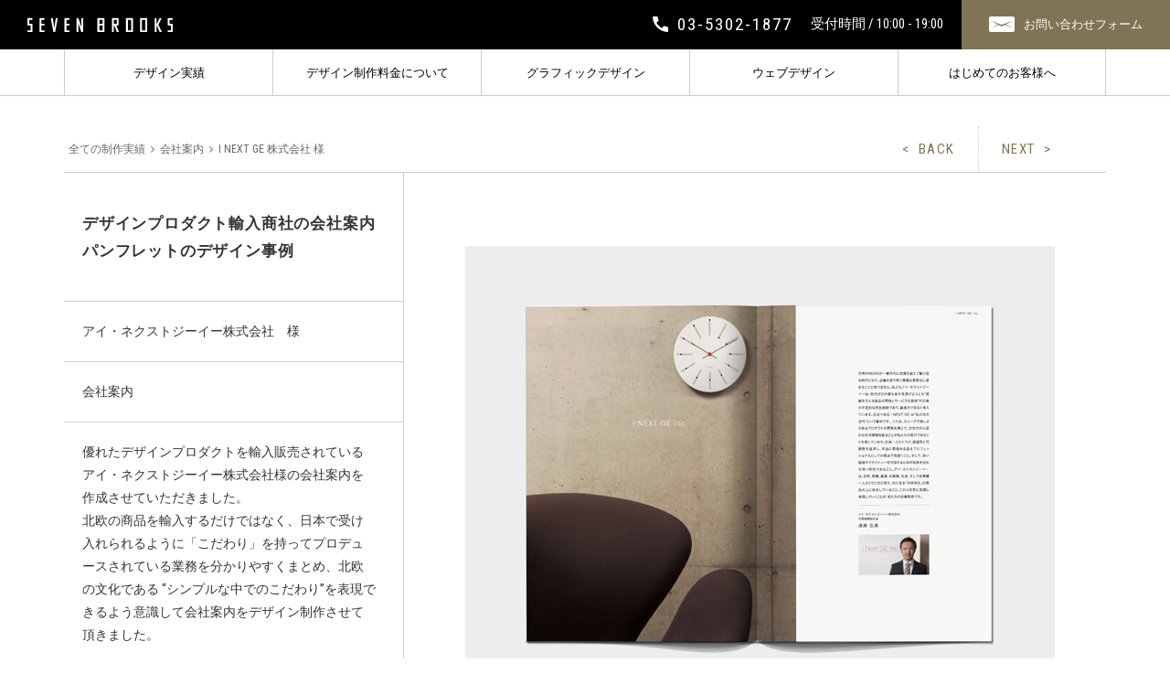

--- FILE ---
content_type: text/html; charset=UTF-8
request_url: https://www.seven-brooks.com/works/works_corporate_profile/inextge-%E6%A7%98-%E4%BC%9A%E7%A4%BE%E6%A1%88%E5%86%85/
body_size: 10732
content:
<!DOCTYPE html>
<html lang="ja">
<head>
<meta charset="UTF-8">
<meta http-equiv="Content-Type" content="text/html; charset=utf-8" />
<!--<meta name="viewport" content="width=device-width, initial-scale=1.0, maximum-scale=1.0, user-scalable=yes" />-->
<meta name="viewport" content="width=device-width, maximum-scale=1.0, user-scalable=yes" />


	


		<!-- All in One SEO 4.6.4 - aioseo.com -->
		<title>輸入製品販売・インポート雑貨販売 ／ 会社案内デザイン制作実績 | 株式会社 セブン・ブルックス</title>
		<meta name="description" content="会社案内デザイン制作実績,販売店・商社・輸入関連,会社概要,事業概要,輸入雑貨,輸入時計,インポート販売事業" />
		<meta name="robots" content="max-image-preview:large" />
		<link rel="canonical" href="https://www.seven-brooks.com/works/works_corporate_profile/inextge-%e6%a7%98-%e4%bc%9a%e7%a4%be%e6%a1%88%e5%86%85/" />
		<meta name="generator" content="All in One SEO (AIOSEO) 4.6.4" />
		<script type="application/ld+json" class="aioseo-schema">
			{"@context":"https:\/\/schema.org","@graph":[{"@type":"Article","@id":"https:\/\/www.seven-brooks.com\/works\/works_corporate_profile\/inextge-%e6%a7%98-%e4%bc%9a%e7%a4%be%e6%a1%88%e5%86%85\/#article","name":"\u8f38\u5165\u88fd\u54c1\u8ca9\u58f2\u30fb\u30a4\u30f3\u30dd\u30fc\u30c8\u96d1\u8ca8\u8ca9\u58f2 \uff0f \u4f1a\u793e\u6848\u5185\u30c7\u30b6\u30a4\u30f3\u5236\u4f5c\u5b9f\u7e3e | \u682a\u5f0f\u4f1a\u793e \u30bb\u30d6\u30f3\u30fb\u30d6\u30eb\u30c3\u30af\u30b9","headline":"I NEXT GE \u682a\u5f0f\u4f1a\u793e \u69d8","author":{"@id":"https:\/\/www.seven-brooks.com\/author\/7brooks\/#author"},"publisher":{"@id":"https:\/\/www.seven-brooks.com\/#organization"},"image":{"@type":"ImageObject","url":"https:\/\/www.seven-brooks.com\/wp\/wp-content\/uploads\/2022\/06\/pamphlet_design_053.jpg","width":340,"height":272,"caption":"\u5546\u793e\u4f1a\u793e\u6848\u5185\u30c7\u30b6\u30a4\u30f3"},"datePublished":"2020-02-02T14:47:53+09:00","dateModified":"2024-06-20T14:19:30+09:00","inLanguage":"ja","mainEntityOfPage":{"@id":"https:\/\/www.seven-brooks.com\/works\/works_corporate_profile\/inextge-%e6%a7%98-%e4%bc%9a%e7%a4%be%e6%a1%88%e5%86%85\/#webpage"},"isPartOf":{"@id":"https:\/\/www.seven-brooks.com\/works\/works_corporate_profile\/inextge-%e6%a7%98-%e4%bc%9a%e7%a4%be%e6%a1%88%e5%86%85\/#webpage"},"articleSection":"\u4f1a\u793e\u6848\u5185, \u4f1a\u793e\u30d1\u30f3\u30d5\u30ec\u30c3\u30c8, \u4f1a\u793e\u6982\u8981\u30fb\u4f01\u696d\u6982\u8981, 8P, \u5c0f\u58f2\u30fb\u8ca9\u58f2\u30fb\u5c02\u9580\u30b5\u30fc\u30d3\u30b9\u95a2\u9023"},{"@type":"BreadcrumbList","@id":"https:\/\/www.seven-brooks.com\/works\/works_corporate_profile\/inextge-%e6%a7%98-%e4%bc%9a%e7%a4%be%e6%a1%88%e5%86%85\/#breadcrumblist","itemListElement":[{"@type":"ListItem","@id":"https:\/\/www.seven-brooks.com\/#listItem","position":1,"name":"\u5bb6","item":"https:\/\/www.seven-brooks.com\/","nextItem":"https:\/\/www.seven-brooks.com\/works\/works_corporate_profile\/inextge-%e6%a7%98-%e4%bc%9a%e7%a4%be%e6%a1%88%e5%86%85\/#listItem"},{"@type":"ListItem","@id":"https:\/\/www.seven-brooks.com\/works\/works_corporate_profile\/inextge-%e6%a7%98-%e4%bc%9a%e7%a4%be%e6%a1%88%e5%86%85\/#listItem","position":2,"name":"I NEXT GE \u682a\u5f0f\u4f1a\u793e \u69d8","previousItem":"https:\/\/www.seven-brooks.com\/#listItem"}]},{"@type":"Organization","@id":"https:\/\/www.seven-brooks.com\/#organization","name":"\u682a\u5f0f\u4f1a\u793e \u30bb\u30d6\u30f3\u30fb\u30d6\u30eb\u30c3\u30af\u30b9","description":"Just another WordPress site","url":"https:\/\/www.seven-brooks.com\/"},{"@type":"Person","@id":"https:\/\/www.seven-brooks.com\/author\/7brooks\/#author","url":"https:\/\/www.seven-brooks.com\/author\/7brooks\/","name":"\u5c0f\u5ddd \u548c\u826f","image":{"@type":"ImageObject","@id":"https:\/\/www.seven-brooks.com\/works\/works_corporate_profile\/inextge-%e6%a7%98-%e4%bc%9a%e7%a4%be%e6%a1%88%e5%86%85\/#authorImage","url":"https:\/\/www.seven-brooks.com\/wp\/wp-content\/uploads\/2024\/06\/ogawa-150x150.jpg","width":96,"height":96,"caption":"\u5c0f\u5ddd \u548c\u826f"}},{"@type":"WebPage","@id":"https:\/\/www.seven-brooks.com\/works\/works_corporate_profile\/inextge-%e6%a7%98-%e4%bc%9a%e7%a4%be%e6%a1%88%e5%86%85\/#webpage","url":"https:\/\/www.seven-brooks.com\/works\/works_corporate_profile\/inextge-%e6%a7%98-%e4%bc%9a%e7%a4%be%e6%a1%88%e5%86%85\/","name":"\u8f38\u5165\u88fd\u54c1\u8ca9\u58f2\u30fb\u30a4\u30f3\u30dd\u30fc\u30c8\u96d1\u8ca8\u8ca9\u58f2 \uff0f \u4f1a\u793e\u6848\u5185\u30c7\u30b6\u30a4\u30f3\u5236\u4f5c\u5b9f\u7e3e | \u682a\u5f0f\u4f1a\u793e \u30bb\u30d6\u30f3\u30fb\u30d6\u30eb\u30c3\u30af\u30b9","description":"\u4f1a\u793e\u6848\u5185\u30c7\u30b6\u30a4\u30f3\u5236\u4f5c\u5b9f\u7e3e,\u8ca9\u58f2\u5e97\u30fb\u5546\u793e\u30fb\u8f38\u5165\u95a2\u9023,\u4f1a\u793e\u6982\u8981,\u4e8b\u696d\u6982\u8981,\u8f38\u5165\u96d1\u8ca8,\u8f38\u5165\u6642\u8a08,\u30a4\u30f3\u30dd\u30fc\u30c8\u8ca9\u58f2\u4e8b\u696d","inLanguage":"ja","isPartOf":{"@id":"https:\/\/www.seven-brooks.com\/#website"},"breadcrumb":{"@id":"https:\/\/www.seven-brooks.com\/works\/works_corporate_profile\/inextge-%e6%a7%98-%e4%bc%9a%e7%a4%be%e6%a1%88%e5%86%85\/#breadcrumblist"},"author":{"@id":"https:\/\/www.seven-brooks.com\/author\/7brooks\/#author"},"creator":{"@id":"https:\/\/www.seven-brooks.com\/author\/7brooks\/#author"},"image":{"@type":"ImageObject","url":"https:\/\/www.seven-brooks.com\/wp\/wp-content\/uploads\/2022\/06\/pamphlet_design_053.jpg","@id":"https:\/\/www.seven-brooks.com\/works\/works_corporate_profile\/inextge-%e6%a7%98-%e4%bc%9a%e7%a4%be%e6%a1%88%e5%86%85\/#mainImage","width":340,"height":272,"caption":"\u5546\u793e\u4f1a\u793e\u6848\u5185\u30c7\u30b6\u30a4\u30f3"},"primaryImageOfPage":{"@id":"https:\/\/www.seven-brooks.com\/works\/works_corporate_profile\/inextge-%e6%a7%98-%e4%bc%9a%e7%a4%be%e6%a1%88%e5%86%85\/#mainImage"},"datePublished":"2020-02-02T14:47:53+09:00","dateModified":"2024-06-20T14:19:30+09:00"},{"@type":"WebSite","@id":"https:\/\/www.seven-brooks.com\/#website","url":"https:\/\/www.seven-brooks.com\/","name":"\u682a\u5f0f\u4f1a\u793e \u30bb\u30d6\u30f3\u30fb\u30d6\u30eb\u30c3\u30af\u30b9","description":"Just another WordPress site","inLanguage":"ja","publisher":{"@id":"https:\/\/www.seven-brooks.com\/#organization"}}]}
		</script>
		<!-- All in One SEO -->

<link rel="alternate" type="application/rss+xml" title="株式会社 セブン・ブルックス &raquo; I NEXT GE 株式会社 様 のコメントのフィード" href="https://www.seven-brooks.com/works/works_corporate_profile/inextge-%e6%a7%98-%e4%bc%9a%e7%a4%be%e6%a1%88%e5%86%85/feed/" />
<script type="text/javascript">
/* <![CDATA[ */
window._wpemojiSettings = {"baseUrl":"https:\/\/s.w.org\/images\/core\/emoji\/15.0.3\/72x72\/","ext":".png","svgUrl":"https:\/\/s.w.org\/images\/core\/emoji\/15.0.3\/svg\/","svgExt":".svg","source":{"concatemoji":"https:\/\/www.seven-brooks.com\/wp\/wp-includes\/js\/wp-emoji-release.min.js?ver=6.5.7"}};
/*! This file is auto-generated */
!function(i,n){var o,s,e;function c(e){try{var t={supportTests:e,timestamp:(new Date).valueOf()};sessionStorage.setItem(o,JSON.stringify(t))}catch(e){}}function p(e,t,n){e.clearRect(0,0,e.canvas.width,e.canvas.height),e.fillText(t,0,0);var t=new Uint32Array(e.getImageData(0,0,e.canvas.width,e.canvas.height).data),r=(e.clearRect(0,0,e.canvas.width,e.canvas.height),e.fillText(n,0,0),new Uint32Array(e.getImageData(0,0,e.canvas.width,e.canvas.height).data));return t.every(function(e,t){return e===r[t]})}function u(e,t,n){switch(t){case"flag":return n(e,"\ud83c\udff3\ufe0f\u200d\u26a7\ufe0f","\ud83c\udff3\ufe0f\u200b\u26a7\ufe0f")?!1:!n(e,"\ud83c\uddfa\ud83c\uddf3","\ud83c\uddfa\u200b\ud83c\uddf3")&&!n(e,"\ud83c\udff4\udb40\udc67\udb40\udc62\udb40\udc65\udb40\udc6e\udb40\udc67\udb40\udc7f","\ud83c\udff4\u200b\udb40\udc67\u200b\udb40\udc62\u200b\udb40\udc65\u200b\udb40\udc6e\u200b\udb40\udc67\u200b\udb40\udc7f");case"emoji":return!n(e,"\ud83d\udc26\u200d\u2b1b","\ud83d\udc26\u200b\u2b1b")}return!1}function f(e,t,n){var r="undefined"!=typeof WorkerGlobalScope&&self instanceof WorkerGlobalScope?new OffscreenCanvas(300,150):i.createElement("canvas"),a=r.getContext("2d",{willReadFrequently:!0}),o=(a.textBaseline="top",a.font="600 32px Arial",{});return e.forEach(function(e){o[e]=t(a,e,n)}),o}function t(e){var t=i.createElement("script");t.src=e,t.defer=!0,i.head.appendChild(t)}"undefined"!=typeof Promise&&(o="wpEmojiSettingsSupports",s=["flag","emoji"],n.supports={everything:!0,everythingExceptFlag:!0},e=new Promise(function(e){i.addEventListener("DOMContentLoaded",e,{once:!0})}),new Promise(function(t){var n=function(){try{var e=JSON.parse(sessionStorage.getItem(o));if("object"==typeof e&&"number"==typeof e.timestamp&&(new Date).valueOf()<e.timestamp+604800&&"object"==typeof e.supportTests)return e.supportTests}catch(e){}return null}();if(!n){if("undefined"!=typeof Worker&&"undefined"!=typeof OffscreenCanvas&&"undefined"!=typeof URL&&URL.createObjectURL&&"undefined"!=typeof Blob)try{var e="postMessage("+f.toString()+"("+[JSON.stringify(s),u.toString(),p.toString()].join(",")+"));",r=new Blob([e],{type:"text/javascript"}),a=new Worker(URL.createObjectURL(r),{name:"wpTestEmojiSupports"});return void(a.onmessage=function(e){c(n=e.data),a.terminate(),t(n)})}catch(e){}c(n=f(s,u,p))}t(n)}).then(function(e){for(var t in e)n.supports[t]=e[t],n.supports.everything=n.supports.everything&&n.supports[t],"flag"!==t&&(n.supports.everythingExceptFlag=n.supports.everythingExceptFlag&&n.supports[t]);n.supports.everythingExceptFlag=n.supports.everythingExceptFlag&&!n.supports.flag,n.DOMReady=!1,n.readyCallback=function(){n.DOMReady=!0}}).then(function(){return e}).then(function(){var e;n.supports.everything||(n.readyCallback(),(e=n.source||{}).concatemoji?t(e.concatemoji):e.wpemoji&&e.twemoji&&(t(e.twemoji),t(e.wpemoji)))}))}((window,document),window._wpemojiSettings);
/* ]]> */
</script>
<style id='wp-emoji-styles-inline-css' type='text/css'>

	img.wp-smiley, img.emoji {
		display: inline !important;
		border: none !important;
		box-shadow: none !important;
		height: 1em !important;
		width: 1em !important;
		margin: 0 0.07em !important;
		vertical-align: -0.1em !important;
		background: none !important;
		padding: 0 !important;
	}
</style>
<link rel='stylesheet' id='wp-block-library-css' href='https://www.seven-brooks.com/wp/wp-includes/css/dist/block-library/style.min.css?ver=6.5.7' type='text/css' media='all' />
<style id='classic-theme-styles-inline-css' type='text/css'>
/*! This file is auto-generated */
.wp-block-button__link{color:#fff;background-color:#32373c;border-radius:9999px;box-shadow:none;text-decoration:none;padding:calc(.667em + 2px) calc(1.333em + 2px);font-size:1.125em}.wp-block-file__button{background:#32373c;color:#fff;text-decoration:none}
</style>
<style id='global-styles-inline-css' type='text/css'>
body{--wp--preset--color--black: #000000;--wp--preset--color--cyan-bluish-gray: #abb8c3;--wp--preset--color--white: #ffffff;--wp--preset--color--pale-pink: #f78da7;--wp--preset--color--vivid-red: #cf2e2e;--wp--preset--color--luminous-vivid-orange: #ff6900;--wp--preset--color--luminous-vivid-amber: #fcb900;--wp--preset--color--light-green-cyan: #7bdcb5;--wp--preset--color--vivid-green-cyan: #00d084;--wp--preset--color--pale-cyan-blue: #8ed1fc;--wp--preset--color--vivid-cyan-blue: #0693e3;--wp--preset--color--vivid-purple: #9b51e0;--wp--preset--gradient--vivid-cyan-blue-to-vivid-purple: linear-gradient(135deg,rgba(6,147,227,1) 0%,rgb(155,81,224) 100%);--wp--preset--gradient--light-green-cyan-to-vivid-green-cyan: linear-gradient(135deg,rgb(122,220,180) 0%,rgb(0,208,130) 100%);--wp--preset--gradient--luminous-vivid-amber-to-luminous-vivid-orange: linear-gradient(135deg,rgba(252,185,0,1) 0%,rgba(255,105,0,1) 100%);--wp--preset--gradient--luminous-vivid-orange-to-vivid-red: linear-gradient(135deg,rgba(255,105,0,1) 0%,rgb(207,46,46) 100%);--wp--preset--gradient--very-light-gray-to-cyan-bluish-gray: linear-gradient(135deg,rgb(238,238,238) 0%,rgb(169,184,195) 100%);--wp--preset--gradient--cool-to-warm-spectrum: linear-gradient(135deg,rgb(74,234,220) 0%,rgb(151,120,209) 20%,rgb(207,42,186) 40%,rgb(238,44,130) 60%,rgb(251,105,98) 80%,rgb(254,248,76) 100%);--wp--preset--gradient--blush-light-purple: linear-gradient(135deg,rgb(255,206,236) 0%,rgb(152,150,240) 100%);--wp--preset--gradient--blush-bordeaux: linear-gradient(135deg,rgb(254,205,165) 0%,rgb(254,45,45) 50%,rgb(107,0,62) 100%);--wp--preset--gradient--luminous-dusk: linear-gradient(135deg,rgb(255,203,112) 0%,rgb(199,81,192) 50%,rgb(65,88,208) 100%);--wp--preset--gradient--pale-ocean: linear-gradient(135deg,rgb(255,245,203) 0%,rgb(182,227,212) 50%,rgb(51,167,181) 100%);--wp--preset--gradient--electric-grass: linear-gradient(135deg,rgb(202,248,128) 0%,rgb(113,206,126) 100%);--wp--preset--gradient--midnight: linear-gradient(135deg,rgb(2,3,129) 0%,rgb(40,116,252) 100%);--wp--preset--font-size--small: 13px;--wp--preset--font-size--medium: 20px;--wp--preset--font-size--large: 36px;--wp--preset--font-size--x-large: 42px;--wp--preset--spacing--20: 0.44rem;--wp--preset--spacing--30: 0.67rem;--wp--preset--spacing--40: 1rem;--wp--preset--spacing--50: 1.5rem;--wp--preset--spacing--60: 2.25rem;--wp--preset--spacing--70: 3.38rem;--wp--preset--spacing--80: 5.06rem;--wp--preset--shadow--natural: 6px 6px 9px rgba(0, 0, 0, 0.2);--wp--preset--shadow--deep: 12px 12px 50px rgba(0, 0, 0, 0.4);--wp--preset--shadow--sharp: 6px 6px 0px rgba(0, 0, 0, 0.2);--wp--preset--shadow--outlined: 6px 6px 0px -3px rgba(255, 255, 255, 1), 6px 6px rgba(0, 0, 0, 1);--wp--preset--shadow--crisp: 6px 6px 0px rgba(0, 0, 0, 1);}:where(.is-layout-flex){gap: 0.5em;}:where(.is-layout-grid){gap: 0.5em;}body .is-layout-flex{display: flex;}body .is-layout-flex{flex-wrap: wrap;align-items: center;}body .is-layout-flex > *{margin: 0;}body .is-layout-grid{display: grid;}body .is-layout-grid > *{margin: 0;}:where(.wp-block-columns.is-layout-flex){gap: 2em;}:where(.wp-block-columns.is-layout-grid){gap: 2em;}:where(.wp-block-post-template.is-layout-flex){gap: 1.25em;}:where(.wp-block-post-template.is-layout-grid){gap: 1.25em;}.has-black-color{color: var(--wp--preset--color--black) !important;}.has-cyan-bluish-gray-color{color: var(--wp--preset--color--cyan-bluish-gray) !important;}.has-white-color{color: var(--wp--preset--color--white) !important;}.has-pale-pink-color{color: var(--wp--preset--color--pale-pink) !important;}.has-vivid-red-color{color: var(--wp--preset--color--vivid-red) !important;}.has-luminous-vivid-orange-color{color: var(--wp--preset--color--luminous-vivid-orange) !important;}.has-luminous-vivid-amber-color{color: var(--wp--preset--color--luminous-vivid-amber) !important;}.has-light-green-cyan-color{color: var(--wp--preset--color--light-green-cyan) !important;}.has-vivid-green-cyan-color{color: var(--wp--preset--color--vivid-green-cyan) !important;}.has-pale-cyan-blue-color{color: var(--wp--preset--color--pale-cyan-blue) !important;}.has-vivid-cyan-blue-color{color: var(--wp--preset--color--vivid-cyan-blue) !important;}.has-vivid-purple-color{color: var(--wp--preset--color--vivid-purple) !important;}.has-black-background-color{background-color: var(--wp--preset--color--black) !important;}.has-cyan-bluish-gray-background-color{background-color: var(--wp--preset--color--cyan-bluish-gray) !important;}.has-white-background-color{background-color: var(--wp--preset--color--white) !important;}.has-pale-pink-background-color{background-color: var(--wp--preset--color--pale-pink) !important;}.has-vivid-red-background-color{background-color: var(--wp--preset--color--vivid-red) !important;}.has-luminous-vivid-orange-background-color{background-color: var(--wp--preset--color--luminous-vivid-orange) !important;}.has-luminous-vivid-amber-background-color{background-color: var(--wp--preset--color--luminous-vivid-amber) !important;}.has-light-green-cyan-background-color{background-color: var(--wp--preset--color--light-green-cyan) !important;}.has-vivid-green-cyan-background-color{background-color: var(--wp--preset--color--vivid-green-cyan) !important;}.has-pale-cyan-blue-background-color{background-color: var(--wp--preset--color--pale-cyan-blue) !important;}.has-vivid-cyan-blue-background-color{background-color: var(--wp--preset--color--vivid-cyan-blue) !important;}.has-vivid-purple-background-color{background-color: var(--wp--preset--color--vivid-purple) !important;}.has-black-border-color{border-color: var(--wp--preset--color--black) !important;}.has-cyan-bluish-gray-border-color{border-color: var(--wp--preset--color--cyan-bluish-gray) !important;}.has-white-border-color{border-color: var(--wp--preset--color--white) !important;}.has-pale-pink-border-color{border-color: var(--wp--preset--color--pale-pink) !important;}.has-vivid-red-border-color{border-color: var(--wp--preset--color--vivid-red) !important;}.has-luminous-vivid-orange-border-color{border-color: var(--wp--preset--color--luminous-vivid-orange) !important;}.has-luminous-vivid-amber-border-color{border-color: var(--wp--preset--color--luminous-vivid-amber) !important;}.has-light-green-cyan-border-color{border-color: var(--wp--preset--color--light-green-cyan) !important;}.has-vivid-green-cyan-border-color{border-color: var(--wp--preset--color--vivid-green-cyan) !important;}.has-pale-cyan-blue-border-color{border-color: var(--wp--preset--color--pale-cyan-blue) !important;}.has-vivid-cyan-blue-border-color{border-color: var(--wp--preset--color--vivid-cyan-blue) !important;}.has-vivid-purple-border-color{border-color: var(--wp--preset--color--vivid-purple) !important;}.has-vivid-cyan-blue-to-vivid-purple-gradient-background{background: var(--wp--preset--gradient--vivid-cyan-blue-to-vivid-purple) !important;}.has-light-green-cyan-to-vivid-green-cyan-gradient-background{background: var(--wp--preset--gradient--light-green-cyan-to-vivid-green-cyan) !important;}.has-luminous-vivid-amber-to-luminous-vivid-orange-gradient-background{background: var(--wp--preset--gradient--luminous-vivid-amber-to-luminous-vivid-orange) !important;}.has-luminous-vivid-orange-to-vivid-red-gradient-background{background: var(--wp--preset--gradient--luminous-vivid-orange-to-vivid-red) !important;}.has-very-light-gray-to-cyan-bluish-gray-gradient-background{background: var(--wp--preset--gradient--very-light-gray-to-cyan-bluish-gray) !important;}.has-cool-to-warm-spectrum-gradient-background{background: var(--wp--preset--gradient--cool-to-warm-spectrum) !important;}.has-blush-light-purple-gradient-background{background: var(--wp--preset--gradient--blush-light-purple) !important;}.has-blush-bordeaux-gradient-background{background: var(--wp--preset--gradient--blush-bordeaux) !important;}.has-luminous-dusk-gradient-background{background: var(--wp--preset--gradient--luminous-dusk) !important;}.has-pale-ocean-gradient-background{background: var(--wp--preset--gradient--pale-ocean) !important;}.has-electric-grass-gradient-background{background: var(--wp--preset--gradient--electric-grass) !important;}.has-midnight-gradient-background{background: var(--wp--preset--gradient--midnight) !important;}.has-small-font-size{font-size: var(--wp--preset--font-size--small) !important;}.has-medium-font-size{font-size: var(--wp--preset--font-size--medium) !important;}.has-large-font-size{font-size: var(--wp--preset--font-size--large) !important;}.has-x-large-font-size{font-size: var(--wp--preset--font-size--x-large) !important;}
.wp-block-navigation a:where(:not(.wp-element-button)){color: inherit;}
:where(.wp-block-post-template.is-layout-flex){gap: 1.25em;}:where(.wp-block-post-template.is-layout-grid){gap: 1.25em;}
:where(.wp-block-columns.is-layout-flex){gap: 2em;}:where(.wp-block-columns.is-layout-grid){gap: 2em;}
.wp-block-pullquote{font-size: 1.5em;line-height: 1.6;}
</style>
<link rel='stylesheet' id='contact-form-7-css' href='https://www.seven-brooks.com/wp/wp-content/plugins/contact-form-7/includes/css/styles.css?ver=5.0.3' type='text/css' media='all' />
<link rel='stylesheet' id='contact-form-7-confirm-css' href='https://www.seven-brooks.com/wp/wp-content/plugins/contact-form-7-add-confirm/includes/css/styles.css?ver=5.1' type='text/css' media='all' />
<link rel='stylesheet' id='ppress-frontend-css' href='https://www.seven-brooks.com/wp/wp-content/plugins/wp-user-avatar/assets/css/frontend.min.css?ver=4.15.10' type='text/css' media='all' />
<link rel='stylesheet' id='ppress-flatpickr-css' href='https://www.seven-brooks.com/wp/wp-content/plugins/wp-user-avatar/assets/flatpickr/flatpickr.min.css?ver=4.15.10' type='text/css' media='all' />
<link rel='stylesheet' id='ppress-select2-css' href='https://www.seven-brooks.com/wp/wp-content/plugins/wp-user-avatar/assets/select2/select2.min.css?ver=6.5.7' type='text/css' media='all' />
<script type="text/javascript" src="https://www.seven-brooks.com/wp/wp-includes/js/jquery/jquery.min.js?ver=3.7.1" id="jquery-core-js"></script>
<script type="text/javascript" src="https://www.seven-brooks.com/wp/wp-includes/js/jquery/jquery-migrate.min.js?ver=3.4.1" id="jquery-migrate-js"></script>
<script type="text/javascript" src="https://www.seven-brooks.com/wp/wp-content/plugins/wp-user-avatar/assets/flatpickr/flatpickr.min.js?ver=4.15.10" id="ppress-flatpickr-js"></script>
<script type="text/javascript" src="https://www.seven-brooks.com/wp/wp-content/plugins/wp-user-avatar/assets/select2/select2.min.js?ver=4.15.10" id="ppress-select2-js"></script>
<link rel="https://api.w.org/" href="https://www.seven-brooks.com/wp-json/" /><link rel="alternate" type="application/json" href="https://www.seven-brooks.com/wp-json/wp/v2/posts/600" /><link rel="EditURI" type="application/rsd+xml" title="RSD" href="https://www.seven-brooks.com/wp/xmlrpc.php?rsd" />
<meta name="generator" content="WordPress 6.5.7" />
<link rel='shortlink' href='https://www.seven-brooks.com/?p=600' />
<link rel="alternate" type="application/json+oembed" href="https://www.seven-brooks.com/wp-json/oembed/1.0/embed?url=https%3A%2F%2Fwww.seven-brooks.com%2Fworks%2Fworks_corporate_profile%2Finextge-%25e6%25a7%2598-%25e4%25bc%259a%25e7%25a4%25be%25e6%25a1%2588%25e5%2586%2585%2F" />
<link rel="alternate" type="text/xml+oembed" href="https://www.seven-brooks.com/wp-json/oembed/1.0/embed?url=https%3A%2F%2Fwww.seven-brooks.com%2Fworks%2Fworks_corporate_profile%2Finextge-%25e6%25a7%2598-%25e4%25bc%259a%25e7%25a4%25be%25e6%25a1%2588%25e5%2586%2585%2F&#038;format=xml" />
<script src="//ajaxzip3.github.io/ajaxzip3.js" charset="UTF-8"></script>
    <script>
    jQuery(function($){
    $("#zip").attr('onKeyUp', 'AjaxZip3.zip2addr(this,\'\',\'address\',\'address\');');
})</script><!-- *** font-awesome ***-->
<link href="https://maxcdn.bootstrapcdn.com/font-awesome/4.7.0/css/font-awesome.min.css" rel="stylesheet" />
<!-- *** google font ***-->
<link href="https://fonts.googleapis.com/css?family=Roboto+Condensed:400,300,700" rel="stylesheet" />
<!-- *** CSS ***-->
<link href="https://www.seven-brooks.com/css/common.min.css" media="all" rel="stylesheet" />
<link rel="stylesheet" href="https://www.seven-brooks.com/css/slimmenu.min.css">

<!-- Google tag (gtag.js) -->
<script async src="https://www.googletagmanager.com/gtag/js?id=G-0SCE9HKLJ4"></script>
<script>
  window.dataLayer = window.dataLayer || [];
  function gtag(){dataLayer.push(arguments);}
  gtag('js', new Date());

  gtag('config', 'G-0SCE9HKLJ4');
</script>
</head>

<body class="subpage">
<span id="visible-pad" class="visible-sm"></span>
<!-- header start -->
<header id="header" class="header container-fluid">
<div class="header-contact">
	<div id="logotype" class="header-logotype"><a href="https://www.seven-brooks.com/"><img src="https://www.seven-brooks.com/img/logotype.png" /></a></div>
	<div class="header-logo"><a href="https://www.seven-brooks.com/"><img class="header-logo-img" src="https://www.seven-brooks.com/img/dmy_logo-header.svg" alt="東京都渋谷区株式会社セブンブルックス" /></a></div>
	<ul class="">
		<li class="header-phone nofo"><a href="tel:03-5302-1877"><img class="icon" src="https://www.seven-brooks.com/img/head-phone.svg" alt="電話番号" /><span class="hidden-xs">03-5302-1877</span></a></li>
		<li class="header-time"><span class="">受付時間&nbsp;/&nbsp;10:00&nbsp;-&nbsp;19:00</span></li>
		<li class="header-mail btn-utsubushi">
		<a class="mail-link" href="/contact/">
			<div class="mail-link-box">
			<img class="icon" src="https://www.seven-brooks.com/img/head-mail.svg" alt="問い合わせフォーム" /><span class="hidden-xs">お問い合わせフォーム</span>
			</div>
		</a>
		</li>
	</ul>
</div>
<div class="container">
	<div id="header-main" class="header-main hidden-xs row">
		<nav id="header-nav" class="header-nav col-xs-12">
			<ul id="nav-list">
				<li>
				<div class="nav-list-area"><div class="nav-list-block">デザイン実績</div></div>
				<div class="menu-list">
				<a href="/works/">デザイン制作実績一覧</a>
				<a href="/works/works_pamphlet/">パンフレット制作実績</a>
				<a href="/works/works_recruitment_brochure/">採用パンフレット制作実績</a>
				<a href="/works/works_corporate_profile/">会社案内制作実績</a>
				<a href="/works/works_school_pamphlet/">学校案内制作実績</a>
				<a href="/works/works_catalog/">カタログ制作実績</a>
				<a href="/works/works_promo_tools/">プロモーションツール制作実績</a>
				<a href="/works/works_web/">ウェブサイト制作実績</a>
				</div>
				</li>
				<li>
				<div class="nav-list-area"><div class="nav-list-block">デザイン制作料金について</div></div>
				<div class="menu-list">
				<a href="https://www.seven-brooks.com/price">グラフィックデザイン制作料金</a>
				<a href="https://www.seven-brooks.com/price_web">ウェブサイトデザイン制作料金</a>
				</div>
				</li>
				<li>
				<div class="nav-list-area"><div class="nav-list-block">グラフィックデザイン</div></div>
				<div class="menu-list">
				<a href="https://www.seven-brooks.com/graphic_design">パンフレット制作</a>
				<a href="https://www.seven-brooks.com/recruitment_brochure">採用パンフレット制作</a>
				<a href="https://www.seven-brooks.com/corporate_profile">会社案内制作</a>
				<a href="https://www.seven-brooks.com/school_pamphlet">学校案内制作</a>
				<a href="https://www.seven-brooks.com/catalog_design">カタログ制作</a>
				<a href="https://www.seven-brooks.com/promo_tools">プロモーションツール制作</a>
				</div>
				</li>
				<li>
				<div class="nav-list-area"><div class="nav-list-block">ウェブデザイン</div></div>
				<div class="menu-list">
				<a href="https://www.seven-brooks.com/web_design">ウェブサイトデザイン制作</a>
				<a href="https://www.seven-brooks.com/cms_custom">ワードプレスサイト制作</a>
				</div>
				</li>
				<li>
				<div class="nav-list-area"><div class="nav-list-block">はじめてのお客様へ</div></div>
				<div class="menu-list">
				<a href="https://www.seven-brooks.com/flow_graphic">納品までの流れ（グラフィック）</a>
				<a href="https://www.seven-brooks.com/flow_web">納品までの流れ（ウェブ）</a>
				<a href="https://www.seven-brooks.com/qa_graphic_design">Q &amp; A（グラフィックデザイン）</a>
				<a href="https://www.seven-brooks.com/qa_web_design">Q &amp; A（ウェブデザイン）</a>
				<a href="https://www.seven-brooks.com/about">当社について</a>
				</div>
				</li>
			</ul>
		</nav>
	</div>
	<div class="visible-xs row">
		<ul class="slimmenu">
			<li>
			<a href="#">デザイン実績</a>
				<ul>
					<li><a href="/works/">デザイン制作実績一覧</a></li>
					<li><a href="/works/works_pamphlet/">パンフレット制作実績</a></li>
					<li><a href="/works/works_recruitment_brochure/">採用パンフレット制作実績</a></li>
					<li><a href="/works/works_corporate_profile/">会社案内制作実績</a></li>
					<li><a href="/works/works_school_pamphlet/">学校案内制作実績</a></li>
					<li><a href="/works/works_catalog/">カタログ制作実績</a></li>
					<li><a href="/works/works_promo_tools/">プロモーションツール制作実績</a></li>
					<li><a href="/works/works_web/">ウェブサイト制作実績</a></li>
				</ul>
			</li>
			<li>
			<a href="#">デザイン制作料金について</a>
				<ul>
					<li><a href="https://www.seven-brooks.com/price">グラフィックデザイン制作料金</a></li>
					<li><a href="https://www.seven-brooks.com/price_web">ウェブサイトデザイン制作料金</a></li>
				</ul>
			</li>
			<li>
			<a href="#">グラフィックデザイン</a>
				<ul>
					<li><a href="https://www.seven-brooks.com/graphic_design">パンフレット制作</a></li>
					<li><a href="https://www.seven-brooks.com/recruitment_brochure">採用パンフレット制作</a></li>
					<li><a href="https://www.seven-brooks.com/corporate_profile">会社案内制作</a></li>
					<li><a href="https://www.seven-brooks.com/school_pamphlet">学校案内制作</a></li>
					<li><a href="https://www.seven-brooks.com/catalog_design">カタログ制作</a></li>
					<li><a href="https://www.seven-brooks.com/promo_tools">プロモーションツール制作</a></li>
				</ul>
			</li>
			<li>
			<a href="#">ウェブデザイン</a>
				<ul>
					<li><a href="https://www.seven-brooks.com/web_design">ウェブサイトデザイン制作</a></li>
					<li><a href="https://www.seven-brooks.com/cms_custom">CMSカスタマイズ</a></li>
				</ul>
			</li>
			<li>
			<a href="#">はじめてのお客様へ</a>
				<ul>
					<li><a href="https://www.seven-brooks.com/flow_graphic">納品までの流れ(グラフィック)</a></li>
					<li><a href="https://www.seven-brooks.com/flow_web">納品までの流れ(ウェブ)</a></li>
					<li><a href="https://www.seven-brooks.com/qa_graphic_design">Q &amp; A(グラフィックデザイン)</a></li>
					<li><a href="https://www.seven-brooks.com/qa_web_design">Q &amp; A(ウェブデザイン)</a></li>
					<li><a href="https://www.seven-brooks.com/about">当社について</a></li>
				</ul>
			</li>
		</ul>
	</div>
</div>

</header>
<!-- header end -->

<main id="main" class="main container-fluid">

<article class="article detail">
	
<!-- section start -->	
<section class="communication-wrapper">
<div class="container">
		
<div class="detail-nav">
<nav class="row">
	<div class="crumb col-xs-12 col-sm-6">
		<ul class="flex">
			<li><a href="https://www.seven-brooks.com/works/"><span>全ての制作実績</span></a></li><li><a href="https://www.seven-brooks.com/works/works_corporate_profile/"><span>会社案内</span></a></li><li><span>I NEXT GE 株式会社 様</span></li>		</ul>
	</div>
	<ul class="flex-row-nowrap flex-end flex-acenter paging col-xs-12 col-sm-6">
				<li><a href="https://www.seven-brooks.com/works/works_pamphlet/%e3%82%b7%e3%83%ab%e3%83%90%e3%83%bc%e3%82%a6%e3%83%83%e3%83%89%e6%a7%98-%e3%83%91%e3%83%b3%e3%83%95%e3%83%ac%e3%83%83%e3%83%88-2/" rel="next">&lt;&nbsp;&nbsp;BACK</a></li>
						<li><a href="https://www.seven-brooks.com/works/works_pamphlet/desc%e3%83%98%e3%83%ab%e3%82%b9%e3%82%b1%e3%82%a2%e6%a0%aa%e5%bc%8f%e4%bc%9a%e7%a4%be%e6%a7%98-%e3%82%b5%e3%83%bc%e3%83%93%e3%82%b9%e3%83%91%e3%83%b3%e3%83%95%e3%83%ac%e3%83%83%e3%83%88/" rel="prev">NEXT&nbsp;&nbsp;&gt;</a></li>
			</ul>
</nav>
</div>	
	
<div class="row">		
<div class="col-xs-12 col-sm-4 comments">
<div class="comment">
		<h1 class="works_head_com">デザインプロダクト輸入商社の会社案内パンフレットのデザイン事例</h1>
	</div>
	<div class="comment">
		<p>アイ・ネクストジーイー株式会社　様</p>
	</div>
	<div class="comment">
		<p>会社案内</p>
	</div>
	<div class="comment">
		<p>優れたデザインプロダクトを輸入販売されているアイ・ネクストジーイー株式会社様の会社案内を作成させていただきました。<br>北欧の商品を輸入するだけではなく、日本で受け入れられるように「こだわり」を持ってプロデュースされている業務を分かりやすくまとめ、北欧の文化である “シンプルな中でのこだわり”を表現できるよう意識して会社案内をデザイン制作させて頂きました。</p>
	</div>
	<div class="comment">
	<p class="mb10">CATEGORY</p>
	<ul class="post-categories">
	<li><a href="https://www.seven-brooks.com/works/works_corporate_profile/" rel="category tag">会社案内</a></li></ul></div>
<div class="comment">
	<p class="mb10">TAGS</p>
	<ul class="tags"><li><a href="https://www.seven-brooks.com/tag/%e4%bc%9a%e7%a4%be%e3%83%91%e3%83%b3%e3%83%95%e3%83%ac%e3%83%83%e3%83%88/" rel="tag">会社パンフレット</a></li><li><a href="https://www.seven-brooks.com/tag/%e4%bc%9a%e7%a4%be%e6%a6%82%e8%a6%81%e3%83%bb%e4%bc%81%e6%a5%ad%e6%a6%82%e8%a6%81/" rel="tag">会社概要・企業概要</a></li><li><a href="https://www.seven-brooks.com/tag/8p/" rel="tag">8P</a></li><li><a href="https://www.seven-brooks.com/tag/%e5%b0%8f%e5%a3%b2%e3%83%bb%e8%b2%a9%e5%a3%b2%e3%83%bb%e5%b0%82%e9%96%80%e3%82%b5%e3%83%bc%e3%83%93%e3%82%b9%e9%96%a2%e9%80%a3/" rel="tag">小売・販売・専門サービス関連</a></li></ul></div>
</div>

<div class="col-xs-12 col-sm-8 contents base">
<figure><img fetchpriority="high" decoding="async" src="https://www.seven-brooks.com/wp/wp-content/uploads/2023/10/corporatebrochure_design_ixt1.jpg" alt="会社案内デザイン" width="645" height="1360" class="wpworksf" /></figure>
<figure><img decoding="async" src="https://www.seven-brooks.com/wp/wp-content/uploads/2018/02/inextge_pamphlet_1p.jpg" alt="会社案内パンフレットデザイン" width="645" height="454" class="wpworksf" /></figure>
<figure><img decoding="async" src="https://www.seven-brooks.com/wp/wp-content/uploads/2018/02/inextge_pamphlet_2p.jpg" alt="会社案内パンフレット" width="645" height="454" class="wpworksf" /></figure>
<figure><img loading="lazy" decoding="async" src="https://www.seven-brooks.com/wp/wp-content/uploads/2018/02/inextge_pamphlet_3p.jpg" alt="会社案内パンフレット事業概要デザイン" width="645" height="454" class="wpworksf" /></figure>
<figure><img loading="lazy" decoding="async" src="https://www.seven-brooks.com/wp/wp-content/uploads/2018/02/inextge_pamphlet_4p.jpg" alt="会社案内デザイン制作事例" width="645" height="454" class="wpworksf" /></figure>

</div>
<div class="col-xs-12"> 
<div class="recommend_design">
	<div class="recommend_db">
                <h4 class="recom_t">関連性のあるデザイン制作事例</h4>
<div class="rdesign_l scale"><a href="https://www.seven-brooks.com/works/works_pamphlet/%e4%bc%9a%e7%a4%be%e6%a1%88%e5%86%85%e5%88%b6%e4%bd%9c%e5%ae%9f%e7%b8%be-3/"><img decoding="async" src="https://www.seven-brooks.com/wp/wp-content/uploads/2024/03/brochure_design_tej_02.jpg" alt="採用パンフレットデザイン" width="300px" height="240px" class="wpworksf" /><p>繊維をはじめとした幅広い事業で社会を支えるグローバル企業の会社案内事例</p></a></div>
<div class="rdesign_l scale"><a href="https://www.seven-brooks.com/works/works_pamphlet/%e6%8e%a1%e7%94%a8%e3%83%93%e3%82%b8%e3%83%8d%e3%82%b9%e9%96%a2%e9%80%a3%e4%bc%9a%e7%a4%be%e6%a1%88%e5%86%85%e5%88%b6%e4%bd%9c%e5%ae%9f%e7%b8%be/"><img decoding="async" src="https://www.seven-brooks.com/wp/wp-content/uploads/2022/06/pamphlet_design_056.jpg" alt="会社案内デザイン制作事例" width="300px" height="240px" class="wpworksf" /><p>人材採用分野における事業領域を多言語で表現した会社案内デザイン</p></a></div>
<div class="rdesign_l scale"><a href="https://www.seven-brooks.com/works/works_corporate_profile/%e4%bc%9a%e7%a4%be%e6%a1%88%e5%86%85%e3%83%87%e3%82%b6%e3%82%a4%e3%83%b3%e5%88%b6%e4%bd%9c%e5%ae%9f%e7%b8%be%e3%83%bb%e6%95%99%e8%82%b2%e3%83%bb%e5%87%ba%e7%89%88%e9%96%a2%e9%80%a3/"><img decoding="async" src="https://www.seven-brooks.com/wp/wp-content/uploads/2022/06/pamphlet_design_y001.jpg" alt="会社案内デザイン" width="300px" height="240px" class="wpworksf" /><p>ビジュアル・コピーが印象的なブランドブックタイプの会社案内デザイン</p></a></div>
<div class="rdesign_l scale"><a href="https://www.seven-brooks.com/works/works_pamphlet/%e4%bc%9a%e7%a4%be%e6%a1%88%e5%86%85%e5%88%b6%e4%bd%9c%e5%ae%9f%e7%b8%be/"><img decoding="async" src="https://www.seven-brooks.com/wp/wp-content/uploads/2022/06/pamphlet_design_052.jpg" alt="会社案内デザイン" width="300px" height="240px" class="wpworksf" /><p>ホールディングスグループの事業紹介を目的とした会社案内デザイン</p></a></div>
<div class="rdesign_l scale"><a href="https://www.seven-brooks.com/works/works_corporate_profile/%e6%8e%a1%e7%94%a8%e3%83%91%e3%83%b3%e3%83%95%e3%83%ac%e3%83%83%e3%83%88%e5%88%b6%e4%bd%9c%e5%ae%9f%e7%b8%be-2/"><img decoding="async" src="https://www.seven-brooks.com/wp/wp-content/uploads/2022/06/pamphlet_design_y016.jpg" alt="採用パンフレットデザイン" width="300px" height="240px" class="wpworksf" /><p>新規学卒者向け採用パンフレット・会社案内のデザイン制作事例</p></a></div>

</div>
</div>
</div>
</div>

<div class="row">
<div class="col-xs-12 col-sm-4"></div>
<div class="col-xs-12 col-sm-8 contents02 base">
<ul class="flex-row-nowrap flex-end flex-acenter paging col-xs-10 col-sm-8">
				<li><a href="https://www.seven-brooks.com/works/works_pamphlet/%e3%82%b7%e3%83%ab%e3%83%90%e3%83%bc%e3%82%a6%e3%83%83%e3%83%89%e6%a7%98-%e3%83%91%e3%83%b3%e3%83%95%e3%83%ac%e3%83%83%e3%83%88-2/" rel="next">&lt;&nbsp;&nbsp;BACK</a></li>
						<li><a href="https://www.seven-brooks.com/works/works_pamphlet/desc%e3%83%98%e3%83%ab%e3%82%b9%e3%82%b1%e3%82%a2%e6%a0%aa%e5%bc%8f%e4%bc%9a%e7%a4%be%e6%a7%98-%e3%82%b5%e3%83%bc%e3%83%93%e3%82%b9%e3%83%91%e3%83%b3%e3%83%95%e3%83%ac%e3%83%83%e3%83%88/" rel="prev">NEXT&nbsp;&nbsp;&gt;</a></li>
			</ul>
</div>
</div>

</div>
</section>
<!-- section end -->

</article>

<!-- contact start -->
<div class="contact">
	<div class="container">
		<div class="contact-headline">お問合せ・ご相談・お見積りのご依頼はこちら</div>
		<div class="contact-spacer"></div>
		<div class="contact-info">
			<p>ご対面・お電話・メールでの打ち合わせ以外にも各種Webミーティングのご用意ございます。</p>
			<p>日本全国のお客様にご対応・納品させていただいております。</p>
			<p>まずはお気軽にお問合せ下さい。</p>
		</div>
		<div class="row">
			<div class="col-xs-12 col-sm-6">
				<div class="contact-phone">0120-877-758
					<p>携帯電話からのお客様は<a class=""href="tel:03-5302-1877">03-5302-1877</a></p>
                </div>
			</div>
			<div class="col-xs-12 col-sm-6">
				<a class="contact-form" href="https://www.seven-brooks.com/contact/">お問合せフォーム</a>
			</div>
		</div>
	</div>
</div>
<!-- contact end -->

<!-- footer start -->
<footer class="footer container-fluid">
<div class="container"><a href="#main"><img class="scroll-up rollover" src="https://www.seven-brooks.com/img/scroll-top.png" width="75" height="75" alt="ページトップへスクロール"/></a></div>

<nav class="footer-nav">
	<ul class="flex-row-wrap flex-stretch container">
		<div class="footer-offset">
			<div class="menubox">
				<li><a href="https://www.seven-brooks.com/graphic_design/">―　パンフレット制作</a></li>
				<li><a href="https://www.seven-brooks.com/recruitment_brochure/">―　採用パンフレット制作</a></li>
				<li><a href="https://www.seven-brooks.com/corporate_profile/">―　会社案内制作</a></li>
				<li><a href="https://www.seven-brooks.com/school_pamphlet/">―　学校案内制作</a></li>
				<li><a href="https://www.seven-brooks.com/catalog_design/">―　カタログ制作</a></li>
				<li><a href="https://www.seven-brooks.com/promo_tools/">―　プロモーションツール制作</a></li>
				<li><a href="https://www.seven-brooks.com/web_design">―　ウェブサイトデザイン制作</a></li>
				<li><a href="https://www.seven-brooks.com/cms_custom">―　ワードプレスサイト制作</a></li>
				<li><a href="https://www.seven-brooks.com/eco_novelty">―　ノベルティグッズ製作</a></li>
			</div>
			<div class="menubox">
				<li><a href="https://www.seven-brooks.com/works/">―　デザイン制作実績一覧</a></li>
				<li><a href="https://www.seven-brooks.com/works/works_pamphlet/">―　パンフレット制作実績</a></li>
				<li><a href="https://www.seven-brooks.com/works/works_recruitment_brochure/">―　採用パンフレット制作実績</a></li>
				<li><a href="https://www.seven-brooks.com/works/works_corporate_profile/">―　会社案内制作実績</a></li>
				<li><a href="https://www.seven-brooks.com/works/works_school_pamphlet/">―　学校案内制作実績</a></li>
				<li><a href="https://www.seven-brooks.com/works/works_catalog/">―　カタログ制作実績</a></li>
				<li><a href="https://www.seven-brooks.com/works/works_promo_tools/">―　プロモーションツール制作実績</a></li>
				<li><a href="https://www.seven-brooks.com/works/works_web/">―　ウェブサイト制作実績</a></li>
			</div>
			<div class="menubox">
				<li><a href="https://www.seven-brooks.com/price">―　グラフィックデザイン制作料金</a></li>
				<li><a href="https://www.seven-brooks.com/price_web">―　ウェブサイトデザイン制作料金</a></li>
				<li><a href="https://www.seven-brooks.com/flow_graphic">―　納品までの流れ（グラフィックデザイン）</a></li>
				<li><a href="https://www.seven-brooks.com/flow_web">―　納品までの流れ（ウェブデザイン）</a></li>
				<li><a href="https://www.seven-brooks.com/qa_graphic_design">―　よくある質問（グラフィックデザイン）</a></li>
				<li><a href="https://www.seven-brooks.com/qa_web_design">―　よくある質問（ウェブデザイン）</a></li>
			</div>
			<div class="menubox">
				<li><a href="https://www.seven-brooks.com">―　トップページ</a></li>
				<li><a href="https://www.seven-brooks.com/about">―　会社概要</a></li>
				<li><a href="https://www.seven-brooks.com/saiyou">―　採用情報</a></li>
				<li><a href="https://www.seven-brooks.com/privacy">―　プライバシーポリシー</a></li>
				<li><a href="https://www.seven-brooks.com/sns_policy">―　ソーシャルメディアポリシー</a></li>
				<li><a href="https://www.seven-brooks.com/sideseven">―　セブンブルックス公式ブログ</a></li>
				<li><a href="https://www.seven-brooks.com/design_news2">―　Design News</a></li>
				<li><a href="https://www.seven-brooks.com/column">―　COLUMN</a></li>
			</div>
		</div>
	</ul>
</nav>

<nav class="footer-icon">
	<ul class="container">
		<div class="footer-offset">
			<li>
			<a href="http://www.design-select.net" target="_blank">
			  <div class="footer-linkbox">
			<img src="https://www.seven-brooks.com/img/design-select.png" width="255" height="80" alt="デザインノベルティグッズ製作のデザインセレクト" />
			  </div>
			</a>
			</li>
			<li>
			<a href="http://www.4cwd.net" target="_blank">
			  <div class="footer-linkbox">
			<img src="https://www.seven-brooks.com/img/4cwebdesign.png" width="255" height="80" alt="ウェブ制作の4cwebdesign" />
			  </div>
			</a>
			</li>
			<li>
			<a href="http://www.school-branding.com" target="_blank">
			  <div class="footer-linkbox">
			<img src="https://www.seven-brooks.com/img/school-branding.png" width="255" height="80" alt="学校案内・学校パンフレットの学校案内デザイン.com" />
			  </div>
			</a>
			</li>
		</div>
	</ul>
</nav>

<div class="footer-company">
	<ul class="container">
		<li>
		<img src="https://www.seven-brooks.com/img/logo-footer.png" width="135" height="50" alt="パンフレットデザイン会社／セブンブルックス／東京都渋谷区"/>
		</li>
		<li>
		株式会社 セブン・ブルックス　<span class="visible-xs"></span>東京都渋谷区本町1-17-12　リッツ初台ビル4Ｆ<br>
		Copyright &copy; 2009 Seven Brooks Co. All Rights Reserved.
		</li>
	</ul>
</div>
</footer>
<!-- footer send -->
<script>
document.addEventListener( 'wpcf7mailsent', function( event ) {
if ( '4' == event.detail.contactFormId ) {
location.replace('https://www.seven-brooks.com/contact-thanks/');
}
}, false );
</script>
<script type="text/javascript" id="contact-form-7-js-extra">
/* <![CDATA[ */
var wpcf7 = {"apiSettings":{"root":"https:\/\/www.seven-brooks.com\/wp-json\/contact-form-7\/v1","namespace":"contact-form-7\/v1"},"recaptcha":{"messages":{"empty":"Please verify that you are not a robot."}}};
/* ]]> */
</script>
<script type="text/javascript" src="https://www.seven-brooks.com/wp/wp-content/plugins/contact-form-7/includes/js/scripts.js?ver=5.0.3" id="contact-form-7-js"></script>
<script type="text/javascript" src="https://www.seven-brooks.com/wp/wp-includes/js/jquery/jquery.form.min.js?ver=4.3.0" id="jquery-form-js"></script>
<script type="text/javascript" src="https://www.seven-brooks.com/wp/wp-content/plugins/contact-form-7-add-confirm/includes/js/scripts.js?ver=5.1" id="contact-form-7-confirm-js"></script>
<script type="text/javascript" id="ppress-frontend-script-js-extra">
/* <![CDATA[ */
var pp_ajax_form = {"ajaxurl":"https:\/\/www.seven-brooks.com\/wp\/wp-admin\/admin-ajax.php","confirm_delete":"Are you sure?","deleting_text":"Deleting...","deleting_error":"An error occurred. Please try again.","nonce":"bb8fd9fc0a","disable_ajax_form":"false","is_checkout":"0","is_checkout_tax_enabled":"0"};
/* ]]> */
</script>
<script type="text/javascript" src="https://www.seven-brooks.com/wp/wp-content/plugins/wp-user-avatar/assets/js/frontend.min.js?ver=4.15.10" id="ppress-frontend-script-js"></script>
</main>
<!-- *** jquery *** -->
<script src="https://code.jquery.com/jquery-2.2.4.min.js" integrity="sha256-BbhdlvQf/xTY9gja0Dq3HiwQF8LaCRTXxZKRutelT44=" crossorigin="anonymous"></script>
<!-- *** scripts *** -->
<script src="https://www.seven-brooks.com/js/all.min.js"></script>
<!-- *** basic scripts *** -->
<script type="text/javascript">
    $(function($){
      $('#nav-list li').menuEffect('.menu-list', 'hover');
      $('#icon-menu').slideMenu('#mobile-menu');
      $(this).sccrollPage(101);
      $('.rollover').rollover();
    });

    $(window).resize(function() {
    });
</script>
<!-- *** slimmenu *** -->
<script src="https://www.seven-brooks.com/js/jquery.slimmenu.js"></script>
<script src="//cdnjs.cloudflare.com/ajax/libs/jquery-easing/1.3/jquery.easing.min.js"></script>
<script>
$('.slimmenu').slimmenu(
{
    resizeWidth: '767',
    collapserTitle: '',
    animSpeed:'fast',
    indentChildren: true,
	expandIcon: '<i class="fa fa-angle-down" aria-hidden="true"></i>',
	collapseIcon: '<i class="fa fa-angle-up" aria-hidden="true"></i>',
    childrenIndenter: ''
});

$(function(){
  var $slimmenuBtn = $('.collapse-button');
  var $bodyElm = $('body');
  var slimmenuOn = false;

  $slimmenuBtn.on('click', function() {
    if(slimmenuOn){
      bodyFixedReset();
      slimmenuOn = false;
    } else {
      bodyFixed();
      slimmenuOn = true;
    }
  });

  var scrollY;
  function bodyFixed() {
    scrollY = $(window).scrollTop();
    $bodyElm.css({
      'position': 'fixed',
      'top': -scrollY
    });
  }
  function bodyFixedReset() {
    $bodyElm.css({
      'position': 'relative',
      'top':'auto'
    });
    $('html, body').scrollTop(scrollY);
  }
});
</script>
</body>

</html>

--- FILE ---
content_type: text/css
request_url: https://www.seven-brooks.com/css/common.min.css
body_size: -63
content:
@import url("bootstrap-custom.css");
@import url("style.css");
@import url("contact.css");


--- FILE ---
content_type: text/css
request_url: https://www.seven-brooks.com/css/style.css
body_size: 84710
content:
@charset "UTF-8";
/* bootstrap extend */
@media (min-width: 768px) {

	/*.container width:1170px;を削除*/


}

.container-fluid {
	padding-right: 0;
	padding-left: 0;
}

.visible-xs-flex,
.visible-sm-flex,
.visible-md-flex,
.visible-lg-flex {
	display: none !important;
}

@media (max-width: 767px) {
	.visible-xs-flex {
	/*--- IE10 ---*/
	display: -ms-flexbox;
	/* Android4.3以前ブラウザ用 */
	display: -webkit-box;
	/*--- safari（PC・iOS8以前）用 ---*/
	display: -webkit-flex;
	display: flex !important;
	}
}

@media (min-width: 768px) and (max-width: 991px) {
	.visible-sm-flex {
	/*--- IE10 ---*/
	display: -ms-flexbox;
	/* Android4.3以前ブラウザ用 */
	display: -webkit-box;
	/*--- safari（PC・iOS8以前）用 ---*/
	display: -webkit-flex;
	display: flex !important;
	}
}

@media (min-width: 992px) and (max-width: 1199px) {
	.visible-md-flex {
	/*--- IE10 ---*/
	display: -ms-flexbox;
	/* Android4.3以前ブラウザ用 */
	display: -webkit-box;
	/*--- safari（PC・iOS8以前）用 ---*/
	display: -webkit-flex;
	display: flex !important;
	}
}

@media (min-width: 1200px) {
	.visible-lg-flex {
	/*--- IE10 ---*/
	display: -ms-flexbox;
	/*--- IE10 ---*/
	/* Android4.3以前ブラウザ用 */
	display: -webkit-box;
	/*--- safari（PC・iOS8以前）用 ---*/
	display: -webkit-flex;
	display: flex !important;
	}
}

/* for safari */
@media screen and (-webkit-min-device-pixel-ratio: 0) and (max-width: 767px) {
	.col-xs-3 {
	width: 24.9%;
	}
	.col-xs-4 {
	width: 33%;
	}
	.col-xs-6 {
	width: 50%;
	}
}

@media screen and (-webkit-min-device-pixel-ratio: 0) and (min-width: 768px) {
	.col-sm-3 {
	width: 24.9%;
	}
	.col-sm-4 {
	width: 33%;
	}
	.col-sm-6 {
	width: 50%;
	}
}

@media screen and (-webkit-min-device-pixel-ratio: 0) and (min-width: 992px) {
	.col-md-3 {
	width: 24.9%;
	}
	.col-md-4 {
	width: 33%;
	}
	.col-md-6 {
	width: 50%;
	}
}

@media screen and (-webkit-min-device-pixel-ratio: 0) and (min-width: 1200px) {
	.col-lg-3 {
	width: 24.9%;
	}
	.col-lg-4 {
	width: 33%;
	}
	.col-lg-6 {
	width: 50%;
	}
}

/* bootstrap extend */
html {
	height: 100%;
	min-height: 100%;
	/*	position: relative;*/
	/*overflow-y: scroll;*/
	overflow-x: hidden;
	margin: 0;
	padding: 0;
}

body {
	background-color: #ffffff;
	color: #333333;
	/*
	font-family: "Roboto Condensed", 'Noto Sans JP', "Helvetica Neue" , Helvetica , Arial , Verdana , Roboto , "游ゴシック" , "Yu Gothic" , "游ゴシック体" , "YuGothic" , "ヒラギノ角ゴ Pro" , "Hiragino Kaku Gothic Pro" , "Meiryo UI" , "メイリオ" , Meiryo , "ＭＳ Ｐゴシック" , "MS PGothic" , sans-serif;
	font-family: 'Noto Sans JP', 'Roboto Condensed', "游ゴシック体", "Yu Gothic", YuGothic, "ヒラギノ角ゴ Pro", "Hiragino Kaku Gothic Pro", "メイリオ", "Meiryo", sans-serif;
	*/
	font-family: 'Roboto Condensed', "游ゴシック体", "Yu Gothic", YuGothic, "ヒラギノ角ゴ Pro", "Hiragino Kaku Gothic Pro", "メイリオ", "Meiryo", sans-serif;
	font-size: 14px;
	font-weight: 500;
	height: 100%;
	width: 100%;
	letter-spacing: 0;
	line-height: 1.6rem;
	margin: 0;
	padding: 0;
	text-align: left;
	font-display: swap;
}
.row-no-margin {
   flex-wrap: wrap;
   margin-left: 0;
   margin-right: 0;
}

.fw50 {
  font-weight: 500;
}

.fw60 {
  font-weight: 600;
}  

@media (max-width: 767px) {
	html {
		height: 100%;
	}

	body {
		font-size: 13px;
	}
}

header {
	font-size: 12px;
}

main {
	line-height: 2.5rem;
}

aside {
	line-height: 2rem;
	text-align: center;
}

a,
a:link,
a:hover,
a:focus,
a:visited {
	text-decoration: none;
	color: inherit;
	font-size: inherit;
}

ol,
ul {
	font-size: 0;
	margin: 0;
	padding: 0;
	list-style: none;
}

li {
	font-size: 14px;
	margin: 0;
	padding: 0;
}

table {
	width: 100%;
	border-collapse: collapse;
	border: 0;
	margin: 0;
	padding: 0;
}

area {
	cursor: pointer;
}

area:focus {
	border: none;
	outline: none;
}

h1 {
	margin-top: 30px;
	margin-bottom: 30px;
	font-size: 36px;
	letter-spacing: 2px;
	font-weight: 600;
	line-height: 1.6;
}

h2 {
	margin-top: 50px;
	margin-bottom: 30px;
	font-size: 33px;
	letter-spacing: 2px;
	font-weight: 600;
	line-height: 1.6;
}

h3 {
	margin-top: 15px;
	margin-bottom: 15px;
	font-size: 24px;
	font-weight: 600;
	line-height: 1.6;
}

h4 {
	margin-top: 30px;
	margin-bottom: 30px;
	font-size: 19px;
	letter-spacing: 0.5px;
	font-weight: 600;
	line-height: 1.6;
}

h5 {
	margin-top: 5px;
	margin-bottom: 5px;
	font-size: 17px;
	letter-spacing: 3px;
	font-weight: 500;
	line-height: 1.2;
}

@media (max-width: 767px) {
h1 {
	margin-top: 20px;
	margin-bottom: 20px;
	font-size: 20px;
	font-size: 18px;
	letter-spacing: 0px;
}

h2 {
	margin-top: 20px;
	margin-bottom: 20px;
	font-size: 18px;
	font-size: 15px;
	letter-spacing: 0px;
}

h3 {
	margin-top: 15px;
	margin-bottom: 15px;
	font-size: 18px;
	font-size: 15px;
	letter-spacing: 0px;
}

h4 {
	font-size: 16px;
}
h5 {
	font-size: 13px;
}
}
@media (min-width: 768px) and (max-width: 991px) {

h1 {
	margin-top: 30px;
	margin-bottom: 30px;
	font-size: 29px;
	letter-spacing: 2px;
	font-weight: 600;
	line-height: 1.6;
}

h2 {
	margin-top: 20px;
	margin-bottom: 30px;
	font-size: 20px;
	letter-spacing: 2px;
	font-weight: 600;
	line-height: 1.6;
}

h3 {
	margin-top: 15px;
	margin-bottom: 15px;
	font-size: 18px;
	font-weight: 600;
	line-height: 1.6;
}

h4 {
	margin-top: 30px;
	margin-bottom: 30px;
	font-size: 14px;
	letter-spacing: 1px;
	font-weight: 500;
	line-height: 1.6;
}
h5 {
	margin-top: 10px;
	margin-bottom: 10px;
	font-size: 14px;
	letter-spacing: 1px;
	font-weight: 400;
	line-height: 1.2;
}
}




p {
	margin: 0;
}

dt {
	font-weight: 500;
	font-size: 13px;
}

.mincho {
	font-family: "Roboto Slab" , "Georgia", "游明朝" , "Yu Mincho" , "游明朝体" , "YuMincho" , "ヒラギノ明朝 Pro W3" , "Hiragino Mincho Pro" , "HiraMinProN-W3" , "HGS明朝E" , "ＭＳ Ｐ明朝" , "MS PMincho" , serif;
}

.serif {
	font-family: serif;
}

.italic {
	font-style: italic;
}

.pointer {
	cursor: pointer;
}

.img-fit img,
img.img-fit {
	display: block;
	padding: 0;
	margin: 0;
	width: 100%;
}

.flex-row-nowrap {
	/*--- IE10 ---*/
	display: -ms-flexbox;
	/* Android4.3以前ブラウザ用 */
	display: -webkit-box;
	/*--- safari（PC）用 ---*/
	display: -webkit-flex;
	display: flex;
	/*--- IE10用 ---*/
	-ms-flex-flow: row nowrap;
	/*--- safari（PC）用 ---*/
	-webkit-flow: row nowrap;
	flex-flow: row nowrap;
}

.flex-row-wrap {
	/*--- IE10 ---*/
	display: -ms-flexbox;
	/* Android4.3以前ブラウザ用 */
	display: -webkit-box;
	/*--- safari（PC）用 ---*/
	display: -webkit-flex;
	display: flex;
	/*--- IE10用 ---*/
	-ms-flex-flow: row wrap;
	/*--- safari（PC）用 ---*/
	-webkit-flow: row wrap;
	flex-flow: row wrap;
}

.flex-start {
	/*--- IE10 ---*/
	-ms-flex-pack: start;
	/* Android4.3以前ブラウザ用 */
	-webkit-box-pack: start;
	/* iOS8以前Safari用 */
	-webkit-justify-content: flex-start;
	justify-content: flex-start;
}

.flex-center {
	/*--- IE10 ---*/
	-ms-flex-pack: center;
	/* Android4.3以前ブラウザ用 */
	-webkit-box-pack: center;
	/* iOS8以前Safari用 */
	-webkit-justify-content: center;
	justify-content: center;
}

.flex-end {
	/*--- IE10 ---*/
	-ms-flex-pack: end;
	/* Android4.3以前ブラウザ用 */
	-webkit-box-pack: end;
	/* iOS8以前Safari用 */
	-webkit-justify-content: flex-end;
	justify-content: flex-end;
}

.flex-between {
	/*--- IE10 ---*/
	-ms-flex-pack: justify;
	/* Android4.3以前ブラウザ用 */
	-webkit-box-pack: justify;
	/* iOS8以前Safari用 */
	-webkit-justify-content: space-between;
	justify-content: space-between;
}

.flex-acenter {
	/*--- IE10 ---*/
	-ms-flex-align: center;
	/* Android4.3以前ブラウザ用 */
	-webkit-box-align: center;
	/* iOS8以前Safari用 */
	-webkit-align-items: center;
	align-items: center;
}

.flex-stretch {
	/*--- IE10 ---*/
	-ms-flex-align: stretch;
	/* Android4.3以前ブラウザ用 */
	-webkit-box-align: stretch;
	/* iOS8以前Safari用 */
	-webkit-align-items: stretch;
	align-items: stretch;
}

.space, .space-0, .space-1, .space-2, .space-4, .space-6, .space-8, .space-10, .space-12, .space-14, .space-16, .space-18, .space-20, .space-22, .space-24, .space-26, .space-28, .space-30, .space-32 {
	max-height: 1px;
	min-height: 1px;
	overflow: hidden;
}

.space-0 {
	margin: 12px 0;
	margin: 0;
}

.space-1 {
	margin: 12px 0;
	margin: 1px 0 0;
}

.space-2 {
	margin: 12px 0;
	margin: 2px 0 1px;
}

.space-4 {
	margin: 12px 0;
	margin: 4px 0 3px;
}

.space-6 {
	margin: 12px 0;
	margin: 6px 0 5px;
}

.space-8 {
	margin: 12px 0;
	margin: 8px 0 7px;
}

.space-10 {
	margin: 12px 0;
	margin: 10px 0 9px;
}

.space-12 {
	margin: 12px 0;
	margin: 12px 0 11px;
}

.space-14 {
	margin: 14px 0;
	margin: 14px 0 13px;
}

.space-16 {
	margin: 16px 0;
	margin: 16px 0 15px;
}

.space-18 {
	margin: 18px 0;
	margin: 18px 0 17px;
}

.space-20 {
	margin: 20px 0;
	margin: 20px 0 19px;
}

.space-22 {
	margin: 22px 0;
	margin: 22px 0 21px;
}

.space-24 {
	margin: 24px 0;
	margin: 24px 0 23px;
}

.space-26 {
	margin: 26px 0;
	margin: 26px 0 25px;
}

.space-28 {
	margin: 28px 0;
	margin: 28px 0 27px;
}

.space-30 {
	margin: 30px 0;
	margin: 30px 0 29px;
}

.space-32 {
	margin: 32px 0;
	margin: 32px 0 31px;
}

@media (max-width: 767px) {
.space-12 {
	margin: 10px 0;
}

.space-14 {
	margin: 10px 0;
}

.space-16 {
	margin: 10px 0;
}

.space-18 {
	margin: 10px 0;
}

.space-20 {
	margin: 20px 0;
}

.space-22 {
	margin: 20px 0;
}

.space-24 {
	margin: 20px 0;
}

.space-26 {
	margin: 20px 0;
}

.space-28 {
	margin: 20px 0;
}

.space-30 {
	margin: 20px 0;
}

.space-32 {
	margin: 20px 0;
}
}

/* base */
.nofo {
	font-family: "Roboto Condensed";
	font-weight: 400;
	font-display: swap;
}

img.preload {
	width: 0px;
	height: 0px;
	display: none;
}

.icon {
	margin-right: 10px;
	margin-bottom: 2px;
}

.btn-def {
	width: 230px;
	height: 50px;
	margin-left: auto;
}

@media (min-width: 768px) and (max-width: 991px) {
.btn-def {
	width: 150px;
	height:40px;
	margin-left: auto;
}
}

@media (min-width: 992px) and (max-width: 1199px) {
.btn-def {
	width: 190px;
	height:40px;
	margin-left: auto;
}

}





@media (max-width: 767px) {
.icon {
	margin-right: 0;
	margin-bottom: 2px;
}

.btn-def {
	margin-right: auto;
}
}

.btn-box {
	display: table;
	height: 100%;
	width: 100%;
}

.btn-box-inner {
	display: table-cell;
	vertical-align: middle;
	text-align: center;
	font-size: 13px;
	letter-spacing: 1px;
}
@media (min-width: 768px) and (max-width: 991px) {
.btn-box-inner {
	display: table-cell;
	vertical-align: middle;
	text-align: center;
	font-size: 11px;
	letter-spacing: 1px;
}
}
@media (min-width: 992px) and (max-width: 1199px) {
.btn-box-inner {
	display: table-cell;
	vertical-align: middle;
	text-align: center;
	font-size: 12px;
	letter-spacing: 1px;
}
}



@media (max-width: 767px) {
.btn-box-inner .icon {
	margin-right: 10px;
}
}

.btn-utsubushi {
	background-color: #807456;
	color: #fefffd;
	font-weight: 500;
}

.btn-utsubushi:hover {
	background-color: #91845f;
	color: #ffffff;
}
.btn-utsubushi2 {
	background-color: #333333;
	color: #fefffd;
	font-weight: 500;
}

.btn-utsubushi2:hover {
	background-color: #827759;
	color: #ffffff;
}


.cream-area {
	background-color: #f4f3f1!important;
}

.right-area {
	background-color: #e6eaeb;
}

.white-area {
	background-color: #ffffff !important;
}

.white-area02 {
	width: 100%;
	max-width: 1140px;
	margin-left: auto;
	margin-right: auto;
	padding-left: 50px;
	padding-right: 50px;
	background-color: #ffffff !important;
	box-sizing: border-box;
}

.milky-area {
	background-color: #f4f3f3;
}

.lightgray-area {
	background-color: #e3e3e3;
}

.whitegray-area {
	background-color: #ececec !important;
}

.gray-area {
	background-color: #f4f3f1!important;
}

.graystone-area  {
	background-image:url("../img/graystone.gif");
}

/*scale*/
.scale {
	overflow: hidden;
}

.scale img {
	-webkit-transition: 0.15s ease-in-out;
	-moz-transition: 0.15s ease-in-out;
	-o-transition: 0.15s ease-in-out;
	transition: 0.15s ease-in-out;
	-ms-transition: 0s ease-in-out;
}

.scale img:hover {
	webkit-transform: scale(1.05);
	-moz-transform: scale(1.05);
	-o-transform: scale(1.05);
	-ms-transform: scale(1.05);
	transform: scale(1.05);
}

@media (max-width: 767px) {
.white-area02 {
	padding-left: 20px;
	padding-right: 20px;
}
}

/*color*/
.brown {
	color: #827759 !important;
}

.gray {
	color: #666 !important;
}

/*scroll*/
.scroll {
	width: 100%;
 	overflow-x: auto;
	white-space: nowrap;
 	-webkit-overflow-scrolling: touch;
}


/* header */
.header {
	position: fixed;
	top: 0;
	left: 0;
	width: 100%;
	background-color: #ffffff;
	z-index: 2000;
	line-height: 20px;
	border-bottom: 1px solid #ccc;
}

@media (max-width: 767px) {
.header {
	border-bottom: none;
	background-color: transparent;
}

.header ul{
	height: 100%;
	overflow: auto;
	-webkit-overflow-scrolling: touch;
}
}

.header .header-contact {
	background-color: #000000;
	color: #ffffff;
}

.header .header-contact ul {
	display: table;
	margin-left: auto;
	display: table;
	margin-left: auto;
	height: 54px;
}

.header .header-contact li {
	display: table-cell;
	font-size: 13px;
	font-weight: 500;
}

.header .header-contact .header-logo {
	position: absolute;
	top: 0;
	left: 0;
	height: 54px;
}

.header .header-contact .header-logo .header-logo-img {
	position: absolute;
	top: 0;
	right: 0;
	bottom: 0;
	left: 0;
	margin: auto;
	margin-left: 30px;
}

.header .header-contact .header-logotype {
	display: none;
	float: left;
	margin: 8px 20px;
}

.header .header-contact .header-logotype img {
	height: 20px;
}

.header .header-contact .header-phone {
	font-size: 19px;
	padding: 0 20px 0 0;
	letter-spacing: 2px;
	white-space: nowrap;
	line-height: 54px;
}

.header .header-contact .header-time {
	position: relative;
	top: -2px;
	line-height: 48px;
	font-size: 1.5rem;
	font-weight: 500;
	padding-right: 20px;
}

@media (max-width: 1000px) {
.header .header-contact .header-time {
	display: none;
}
}

.header .header-contact .header-mail {
	line-height: 48px;
}

.header .header-contact .header-mail .mail-link {
	display: block;
	padding: 0 30px;
	height: 100%;
}

@media (max-width: 767px) {
.header .header-contact .header-mail .mail-link {
	padding: 0 20px;
}
}

.header .header-contact .header-mail .mail-link .mail-link-box {
	position: relative;
	top: -2px;
}

.header .header-main {
	position: relative;
	color: #000000;
	background-color: #ffffff;
}

.header .header-main .header-nav ul {
	display: inline-block;
}

.header .header-main .header-nav li {
	display: inline-block;
	font-size: 13px;
	font-weight: 500;
	text-align: center;
	width: 228px;
	height: 50px;
	margin: 0 auto;
}

@media (min-width: 992px) and (max-width: 1199px) {
.header .header-main .header-nav li {
	display: inline-block;
	font-size: 12px;
	font-weight: 500;
	text-align: center;
	width: 182px;
	height: 50px;
	margin: 0 auto;
}

}
@media (min-width: 768px) and (max-width: 991px) {
.header .header-main .header-nav li {
	display: inline-block;
	font-size: 10px;
	text-align: center;
	width: 142px;
	height: 50px;
	margin: 0 auto;
}

}



.header .header-main .header-nav li .nav-list-area {
	display: block;
	padding:  0;
	width: 100%;
	cursor: default;
}

.header .header-main .header-nav li .nav-list-block {
	border-left: 1px solid #ccc;
	cursor: default;
	padding-top: 16px;
	padding-right: 0;
	padding-bottom: 14px;
	padding-left: 0;
}

.header .header-main .header-nav li:last-child .nav-list-block {
	border-right: 1px solid #ccc;
}

.header .header-main .header-nav li.hover,
.header .header-main .header-nav li.current {
	background-color: #f2f2f2;
}

.header .header-main .header-nav .menu-list {
	float: left;
	width: 100%;
	display: none;
}

.header .header-main .header-nav .menu-list a {
	display: block;
	padding: 15px 0;
	width: 100%;
	background-color: #333333;
	color: #ccc;
	font-weight: 500;
}

@media (min-width: 992px) and (max-width: 1199px) {
.header .header-main .header-nav .menu-list a {
	display: block;
	padding: 15px 0;
	width: 100%;
	background-color: #333333;
	color: #ccc;
	font-weight: 500;
	font-size: 11px;
}
}
@media (min-width: 768px) and (max-width: 991px) {
.header .header-main .header-nav .menu-list a {
	display: block;
	padding: 13px 0;
	width: 100%;
	background-color: #333333;
	color: #ccc;
	font-weight: 500;
	font-size: 10px;
}
}


.header .header-main .header-nav .menu-list a:hover {
	background-color: #827759;
	color: #ffffff;
}

.header .header-mobile ul {
	margin: 10px 0 14px 0;
}

.header .header-mobile li {
	display: inline-block;
}

.header .logo-mobile {
	float: left;
	padding-top: 1px;
}

.header .icon-menu {
	font-size: 26px;
	position: relative;
	top: 2px;
	left: 0;
}

/* main */
.main {
	position: relative;
	top: 101px;
	left: 0;
	overflow:hidden;
}
@media (max-width: 767px) {
.main {
	position: relative;
	top: 89px;
	left: 0;
	overflow:hidden;
}
}

.article {
	clear: both;
}

.section {
	position: relative;
	padding-bottom: 60px;
	overflow: hidden;
}

.change {
	padding-top: 50px;
}

.p50 {
	padding-top: 50px;
	padding-bottom: 50px;
}

.pb20 {
	padding-bottom: 20px;
}

.pb30 {
	padding-bottom: 30px;
}

.pb70 {
	padding-bottom: 70px;
}

.pb90 {
	padding-bottom: 90px;
}

.pl45 {
	padding-left: 45px;
}

.pr45 {
	padding-right: 45px;
}

.pl25 {
	padding-left: 25px;
}

.pr25 {
	padding-right: 25px;
}
.pt40 {
	padding-top: 45px;
}
.pbpd {
	padding-top: 45px;
	padding-bottom: 40px;
}


@media (max-width: 767px) {
.section {
	padding-bottom: 20px;
}

.change {
	padding-top: 40px;
}

.pb20 {
	padding-bottom: 0;
}

.pb30 {
	padding-bottom: 0;
}

.pb70 {
	padding-bottom: 40px;
}

.pb90 {
	padding-bottom: 55px;
}

.pt30 {
	padding-top: 30px !important;
}

.pl45 {
	padding-left: 20px;
}

.pr45 {
	padding-right: 20px;
}
.pl25 {
	padding-left: 15px;
}
.pr25 {
	padding-right: 15px;
}
.pt40 {
	padding-top: 30px;
}
}
@media (min-width: 768px) and (max-width: 991px) {
.pl45 {
	padding-left: 20px;
}

.pr45 {
	padding-right: 20px;
}
.pl25 {
	padding-left: 15px;
}
.pr25 {
	padding-right: 15px;
}
.pt40 {
	padding-top: 30px;
}

}
@media (min-width: 992px) and (max-width: 1199px) {


.pl25 {
	padding-left: 20px;
}

.pl45 {
	padding-left: 30px;
}

.pr25 {
	padding-right: 20px;
}
.pr45 {
	padding-right: 30px;
}
}
.copy {
	text-align: center;
	padding-bottom: 60px;
}

.copy:before {
	content: "";
	display: block;
	margin: 0 auto 30px auto;
	width: 70px;
}

.copy02 {
	margin-bottom: 0px;
	text-align: center;
	padding-bottom: 20px;
}

.copy02:before {
	content: "";
	display: block;
	margin: 0 auto 30px auto;
	width: 70px;
}

.boxes {
	margin-top: -30px;
	margin-left: -10px;
	margin-right: -10px;
}

.box {
	margin: 30px 0 0 0;
	padding: 0;
}

.box .box-inner {
	position: relative;
}

.box .box-icon {
	position: absolute;
	top: 0;
	left: 0;
}

.box .box-body {
	padding: 15px;
}

/* contact */
.contact {
	color: #fff;
	clear: both;
	padding: 90px 0;
	background-color: #1b1b1b;
	text-align: center;
}

.contact .icon {
  margin-right: 20px;
  margin-bottom: 2px;
}

@media (max-width: 767px) {
.contact .icon {
  margin-right: 20px;
  margin-bottom: 2px;
  width: 41px;
  height: 23px;
}
}


.contact .contact-box {
	padding: 25px 50px;
	margin: 15px 0 25px 0;
}

@media (max-width: 767px) {
.contact .contact-box {
	padding: 20px 35px;
	margin: 15px 0 25px 0;
}

}
@media (min-width: 768px) and (max-width: 991px) {
.contact .contact-box {
	padding: 20px 35px;
	margin: 15px 0 25px 0;
}

}


.contact .contact-box:hover {
  opacity: 0.7;
}

.contact li:first-child {
	margin: 0 0 0 auto;
	padding-right: 90px;
}
@media (min-width: 768px) and (max-width: 991px) {
.contact li:first-child {
	margin: 0 0 0 auto;
	padding-right: 40px;
}
}

.contact li:last-child {
	margin: 0 auto 0 0;
	padding-left: 90px;
}
@media (min-width: 768px) and (max-width: 991px) {
.contact li:last-child {
	margin: 0 auto 0 0;
	padding-left: 40px;
}
}



@media (max-width: 767px) {
	.contact li:first-child,
	.contact li:last-child {
		margin: 0 auto;
		padding: 0 25px;
	}
}


.contact .contact-phone .contact-box {
	border: 1px dashed #999999;
	font-size: 2em;
	font-weight: lighter;
	letter-spacing: 0.1em;
}

@media (max-width: 767px) {

.contact .contact-phone .contact-box {
	border: 1px dashed #999999;
	font-size: 1.5em;
	font-weight: lighter;
	letter-spacing: 0.1em;
}

}
@media (min-width: 768px) and (max-width: 991px) {
.contact .contact-phone .contact-box {
	border: 1px dashed #999999;
	font-size: 1.5em;
	font-weight: lighter;
	letter-spacing: 0.1em;
}

}



.contact .contact-mail .contact-box {
	border: 1px solid #999999;
	background-color: #0e0e0e;
	font-size: 1.2em;
	font-weight: lighter;
}


@media (max-width: 767px) {
.contact .contact-mail .contact-box {
	border: 1px solid #999999;
	background-color: #0e0e0e;
	font-size: 1em;
	font-weight: lighter;
}

}
@media (min-width: 768px) and (max-width: 991px) {
.contact .contact-mail .contact-box {
	border: 1px solid #999999;
	background-color: #0e0e0e;
	font-size: 1em;
	font-weight: lighter;
}
}




/* fotter */
.footer {
	background-color: #000000;
	text-align: center;
	font-size: 12px;
}

.footer .scroll-up {
	float: right;
	margin: -38px 0;
	z-index: 10;
}

.footer li {
	font-size: 12px;
}

.footer .footer-offset {
	margin: 0 -20px;
}

.footer .footer-nav,
.footer .footer-icon {
	padding: 50px 0;
}

.footer .footer-nav li,
.footer .footer-icon li {
	display: inline-block;
	width: 255px;
	margin: 0 20px;
}

.footer .footer-nav li {
	margin-bottom: 15px;
	color: #b3b3b3;
	font-weight: 600;
}

.footer .footer-nav .menubox {
	float: left;
	width: 280px;
	margin-left: 15px;
	text-align:left;
}

.footer .footer-icon {
	background-color: #1c1c1c;
}

.footer-icon {
    text-align: center;
}


@media (max-width: 767px) {
.footer .scroll-up {
	max-width: 50px;
	margin: -38px -20px 0 0;
}

	.footer .footer-icon .footer-offset {
	margin: auto;
	width: 590px;
	}
}

@media (max-width: 619px) {
	.footer .footer-icon .footer-offset {
	margin: auto;
	width: 295px;
	}
}

.footer .footer-icon ul {
	margin-bottom: -40px;
}

.footer .footer-icon li {
	margin-bottom: 40px;
	color: #ffffff;
}

.footer .footer-icon a {
	display: block;
}

.footer .footer-icon .footer-linkbox {
	display: table-cell;
	text-align: center;
	vertical-align: middle;
	width: 255px;
	height: 80px;
	border: 1px solid #666666;
	background-color: #000000;
}

.footer .footer-company {
	font-size: 10px;
	line-height: 16px;
	margin: 40px auto;
	color: #b3b3b3;
	text-align: left;
}

.footer .footer-company li {
	display: inline-block;
	vertical-align: middle;
	margin-left: 0;
	height: 50px;
	font-weight: 600;
	line-height: 1.6em;
	font-size: 1.3rem;
}

.footer .footer-company li:first-child {
	padding-right: 20px;
}

.footer .footer-company li:last-child {
	padding-top: 7px;
	padding-left: 20px;
	border-left: 1px solid #ccc;
}

@media (max-width: 767px) {
.footer .footer-company li:last-child {
	padding-top: 0;
}
}

/* sub pages */

.subpage .title-area {
	padding: 65px 0 80px 0;
	background-color: #ffffff;
	text-align: center;
}

.novelty_title-area {
	padding: 110px 0 120px 0;
	text-align: center;
	background-image: url(../eco_novelty/img/bg.jpg);
	background-repeat: no-repeat;
	background-position: center top;
}
@media (max-width: 767px) {
.novelty_title-area {
	padding: 50px 0 70px 0;
	text-align: center;
	background-image: url(../eco_novelty/img/bg.jpg);
	background-repeat: no-repeat;
	background-size:800px;
	background-position: center top;
}
}

@media (min-width: 768px) and (max-width: 991px) {
.novelty_title-area {
	padding: 70px 0 100px 0;
	text-align: center;
	background-image: url(../eco_novelty/img/bg.jpg);
	background-repeat: no-repeat;
	background-size:1100px;
	background-position: center top;
}

}

.subpage .title-area .caption {
	color: #7c6223;
	margin-top: -20px;
	letter-spacing: 0.4em;
}

.subpage .subtitle-area {
	padding: 10px 0;
	margin-bottom: 100px;
	border-top: 1px solid #ccc;
	border-bottom: 1px solid #ccc;
	text-align: center;
}

.subpage .subtitle-area li {
	display: inline-block;
	width: 180px;
	padding: 20px 0;
	margin: 0 80px;
	font-size: 16px;
	font-weight: 700;
	color: #c6c6c6;
}

.subpage .subtitle-area li.active {
	color: #000000;
	cursor: pointer;
}

.subpage .subtitle-area .caption {
	background-image: url("../img/arrow-right.png");
	background-position: center;
	background-repeat: no-repeat;
	background-size: auto;
	-moz-background-size: auto;
	height: 20px;
	margin: 20px auto 0 auto;
}

.subpage .subtitle-area .active .caption {
	background-image: url("../img/arrow-right-active.png");
	color: #000000;
}

@media (max-width: 767px) {
.subpage .title-area {
	padding: 20px 20px 40px 20px;
}
}

.subpage .tbl {
	background-color: #FFFFFF;
}
.tbl {
	background-color: #FFFFFF;
}
/*layout*/
.textright {
	text-align: right;
}

.textleft {
	text-align: left;
}

.center {
	text-align: center;
}

.textcenter {
	text-align: center;
}

.p40 {
	padding: 40px !important;
}

@media (max-width: 767px){
.p20 {
	padding-left: 30px;
	padding-right: 30px;
}

.p40 {
	padding: 20px !important;
}

.textleft02 {
	text-align: left;
}

.textcenter {
	text-align: left;
}

}

/*btn*/
.btn01 {
	color: #fefffd;
	font-weight: 500;
	font-size:15px;
	display: inline-block;
	cursor: pointer;
	background-color: #333333;
	border-radius:4px;
	letter-spacing:0.2em;
}

.btn01:hover {
	color: #ffffff;
	background-color: #827759;
}

.btn01 a {
	display: block;
	padding: 20px 60px;
}


.btn_saiyou {
	color: #fefffd;
	font-weight: 500;
	font-size:15px;
	display: inline-block;
	cursor: pointer;
	background-color: #333333;
	border-radius:4px;
	letter-spacing:0.2em;
	margin-top: 50px;
}

.btn_saiyou:hover {
	color: #ffffff;
	background-color: #827759;
}

.btn_saiyou a {
	display: block;
	padding: 20px 60px;
}


.btn01w100 {
	width: 95%;
	color: #fefffd;
	font-weight: 500;
	display: inline-block;
	cursor: pointer;
	background-color: #333333;
	border-radius:4px;
}

.btn01w100:hover {
	color: #ffffff;
	background-color: #827759;
}

.btn01w100 a {
	display: block;
	padding: 15px 10px;
}

@media (max-width: 767px) {

.btn01 {
	color: #fefffd;
	font-size:12px;
	display: inline-block;
	cursor: pointer;
	background-color: #333333;
	border-radius:4px;
	letter-spacing:0.1em;
	line-height:3.2rem;
}

.btn01:hover {
	color: #ffffff;
	background-color: #827759;
}

.btn01 a {
	display: block;
	padding: 10px 40px;

}

}

@media (min-width: 768px) and (max-width: 991px) {
.btn01w100 {
	width: 100%;
	color: #fefffd;
	font-weight: 500;
	display: inline-block;
	cursor: pointer;
	background-color: #333333;
	font-size:12px;
}

.btn01w100:hover {
	color: #ffffff;
	background-color: #827759;
}

.btn01w100 a {
	display: block;
	padding: 15px 10px;
}

}

@media (min-width: 992px) and (max-width: 1199px) {
.btn01w100 {
	width: 100%;
	color: #fefffd;
	font-weight: 500;
	display: inline-block;
	cursor: pointer;
	background-color: #333333;
	font-size:12px;
}

.btn01w100:hover {
	color: #ffffff;
	background-color: #827759;
}

.btn01w100 a {
	display: block;
	padding: 15px 10px;
}



}




@media (max-width: 767px) {
}

.btn02 {
	background: #000;
	color: #fff;
	font-weight: 500;
	display: inline-block;
	cursor: pointer;
}

.btn02:hover {
	background: #91845f;
	color: #ffffff;
}

.btn02 a {
	display: block;
	padding: 15px 50px;
}
@media (max-width: 767px) {
}

.btn03 {
	background: #dbdbdb;
	color: #333;
	font-weight: 500;
	display: inline-block;
	cursor: pointer;
	border: 1px solid #999;
}

.btn03:hover {
	background: #fff;
	color: #827759;
}

.btn03 a {
	display: block;
	padding: 15px 50px;
}

@media (max-width: 767px) {
}

/*切り替えのスタイル*/
@media (min-width: 768px){
.sp {
	display: none;
}
}

@media (max-width: 767px){
.pc {
	display: none;
}

.sp {
	width: 100%;
}
}

/*base*/
.back-white {
	background: #fff !important;
}

.base {
}

.base img {
	width: 100%;
}

.base01,.base02 {
	clear: both;
	padding-top: 70px;
	padding-bottom: 70px;
}

.base01 img,.base02 img {
	width: 100%;
}

@media (max-width: 767px){
.base01 {
	padding-top: 30px;
	padding-bottom: 30px;
}

.base02 {
	padding-top: 30px;
	padding-bottom: 40px;
}
}

/*flex*/
.flex {
	display:-webkit-box;
	display:-ms-flexbox;
	display:flex;
	-ms-flex-wrap: wrap;
	-webkit-flex-wrap: wrap;
	flex-wrap: wrap;
}

.flex_center {
	display:-webkit-box;
	display:-ms-flexbox;
	display:flex;
	-ms-flex-wrap: wrap;
	-webkit-flex-wrap: wrap;
	flex-wrap: wrap;
	align-items: center;
}

.flex01 {
	display:-webkit-box;
	display:-ms-flexbox;
	display:flex;
	-ms-flex-wrap: wrap;
	-webkit-flex-wrap: wrap;
	flex-wrap : wrap;
	-webkit-box-pack:justify;
	-ms-flex-pack:justify;
	justify-content:space-between;
	align-content: space-between;
}

.flex02 {
	display:-webkit-box;
	display:-ms-flexbox;
	display:flex;
	-ms-flex-wrap: wrap;
	-webkit-flex-wrap: wrap;
	flex-wrap : wrap;
	-webkit-box-pack:justify;
	-ms-flex-pack:justify;
	justify-content:space-between;
	align-content: space-between;
}

.flex03 {
	display:-webkit-box;
	display:-ms-flexbox;
	display:flex;
	-ms-flex-wrap: wrap;
	-webkit-flex-wrap: wrap;
	flex-wrap : wrap;
	-webkit-box-pack:justify;
	-ms-flex-pack:justify;
	justify-content:space-between;
	align-items: center;
}

.flex04 {
	display:-webkit-box;
	display:-ms-flexbox;
	display:flex;
	-ms-flex-wrap: wrap;
	-webkit-flex-wrap: wrap;
	flex-wrap : wrap;
	-webkit-box-pack:justify;
	-ms-flex-pack:justify;
	justify-content:space-between;
}

.flex05 {
	display:-webkit-box;
	display:-ms-flexbox;
	display:flex;
	-ms-flex-wrap: wrap;
	-webkit-flex-wrap: wrap;
	flex-wrap : wrap;
	-webkit-box-pack:justify;
	-ms-flex-pack:justify;
	justify-content:space-between;
	align-content: space-between;
}

@media (max-width: 767px){
.flex02,.flex03,.flex05 {
	display:block;
}
}

/*list*/
.list01 li {
	width: 25%;
	padding: 20px;
}

@media (max-width: 767px){
.list01 li {
	padding: 10px;
}
}

@media (max-width: 767px){

}

/*font-size*/
.px12 {
	font-size: 12px !important;
}

.px13 {
	font-size: 13px !important;
}

.px14 {
	font-size: 14px !important;
}

.px15 {
	font-size: 15px !important;
}

.px16 {
	font-size: 16px !important;
}
.px17 {
	font-size: 17px !important;
}
.px18 {
	font-size: 18px !important;
}

/*line*/
.line01 {
	border-bottom: 1px solid #ccc;
}

.line02 li {
	border-left: 1px solid #ccc;
}

.line02 li:nth-child(4n+1) {
	border-left: none;
}

.line03 {
	width: 20%;
	height: 1px;
	margin: 0 40%;
	border-bottom: 1px solid #ccc;
}

/*w*/
.w40 {
	width: 40%;
}

.w45 {
	width: 45%;
}

.w50 {
	width: 50%;
}

@media (max-width: 767px){
.w40,.w45,.w50 {
	width: 100%;
}
}

/*bottom*/
.mb0 {
	margin-bottom: 0 !important;
}

.mb10 {
	margin-bottom: 10px;
}

.mb20 {
	margin-bottom: 20px;
}

.mb30 {
	margin-bottom: 30px;
}

.mb40 {
	margin-bottom: 40px;
}

.mb50 {
	margin-bottom: 50px;
}

.mb80 {
	margin-bottom: 80px;
}

@media (max-width: 767px){
.mb30sp {
	margin-bottom: 30px;
}

.mb80 {
	margin-bottom: 40px;
}

}

.p26 {
	padding-left: 40px;
	padding-right: 40px;
}

@media (max-width: 767px){
.p26 {
	padding-left: 20px;
	padding-right: 20px;
}
}


/* top */
.slider-wrapper {
	position: relative;
}

.slider-wrapper .slider-text {
	display: none;
	position: absolute;
	top: 190px;
	left: 0;
	width: 100%;
	height: 150px;
	color: #FFFFFF;
	font-size: 38px;
	font-weight: 600;
	line-height: 6rem;
	text-align: center;
	letter-spacing: 0.6rem;
	z-index: 1500;
}

.slider-wrapper .slider-image {
	display: none;
}

.slider-wrapper .slider-image div {
    float:left;
	overflow: hidden;
	width: 100%;
	height: 450px;
	margin-bottom: 0;
	background-position: center top;
	background-repeat: no-repeat;
	background-size: auto 450px;
	-moz-background-size: auto 450px;
}

.slider-wrapper .slider-image .slider-image-01 {
	background-image: url("../img/main-image-004.jpg");
}

.slider-wrapper .slider-image .slider-image-02 {
	background-image: url("../img/main-image-203.jpg");
}

.slider-wrapper .slider-image .slider-image-03 {
	background-image: url("../img/main-image-002.jpg");
}
.slider-wrapper .slider-image .slider-image-04 {
	background-image: url("../img/main-image-005.jpg");
}
.slider-wrapper .slider-image .slider-image-05 {
	background-image: url("../img/main-image-206.jpg");
}
.slider-wrapper .slider-image .slider-image-06 {
	background-image: url("../img/main-image-201.jpg");
}
.slider-wrapper .slider-image .slider-image-07 {
	background-image: url("../img/main-image-202.jpg");
}
.slider-wrapper .slider-image .slider-image-08 {
	background-image: url("../img/main-image-203.jpg");
}
.slider-wrapper .slider-image .slider-image-09 {
	background-image: url("../img/main-image-205.jpg");
}

.article {
	margin-top: 50px;
}

.introduction .introduction-boxes {
	margin-left: 1px;
	margin-right: -9px;
}

@media (max-width: 767px) {
.slider-wrapper {
	margin-top: -12px;
	margin-right:0;
}
.slider-wrapper .slider-text {
	display: none;
	position: absolute;
	top: 100px;
	left: 0;
	width: 100%;
	height: 100%;
	font-size: 20px;
	line-height: 4rem;
	padding: 0 20px;
	letter-spacing: 2px;
}

.slider-wrapper .slider-image div {
	float: left;
	overflow: hidden;
	width: 100%;
	height: 200px;
	margin-bottom: 0;
	background-position: center top;
	background-repeat: no-repeat;
	background-size: auto 100%;
	-moz-background-size: auto 700px;
}
}
@media (min-width: 768px) and (max-width: 991px) {

.slider-wrapper .slider-text {
	display: none;
	position: absolute;
	top: 100px;
	left: 0;
	width: 100%;
	height: 100%;
	font-size: 22px;
	line-height: 4rem;
	padding: 0 20px;
	letter-spacing: 4px;
}
.slider-wrapper .slider-image div {
	float: left;
	overflow: hidden;
	width: 100%;
	height: 300px;
	margin-bottom: 0;
	background-position: center top;
	background-repeat: no-repeat;
	background-size: auto 100%;
	-moz-background-size: auto 700px;
}



}








.introduction .introduction-box {
	padding: 0;
	border: 1px solid #999999;
	border-top: none;
	margin-left: -1px;
	text-align: center;
	/*cursor: pointer;*/
	height: 100%;
}

.introduction .introduction-box:nth-child(1), .introduction .introduction-box:nth-child(2), .introduction .introduction-box:nth-child(3), .introduction .introduction-box:nth-child(4) {
	border-top: 1px solid #999999;
}

@media (max-width: 767px) {
	.introduction .introduction-box:nth-child(3), .introduction .introduction-box:nth-child(4) {
	border-top: none;
	}
}

.introduction .introduction-box:hover {
	background-color: #f2f1ee;
}

.introduction .introduction-box:hover .initial {
	opacity: 0;
	-moz-transition: opacity 0.8s ease;
	-o-transition: opacity 0.8s ease;
	-webkit-transition: opacity 0.8s ease;
	transition: opacity 0.8s ease;
}

.introduction .introduction-box:hover .hover {
	opacity: 1;
	-moz-transition: opacity 2s ease;
	-o-transition: opacity 2s ease;
	-webkit-transition: opacity 2s ease;
	transition: opacity 2s ease;
}

.introduction .introduction-box .initial,
.introduction .introduction-box .hover {
	height: 230px;
}

.introduction .introduction-box .initial {
	opacity: 1;
}

.introduction .introduction-box .initial .introduction-icon {
	width: 100px;
	margin-top: 45px;
}

.introduction .introduction-box .initial .introduction-subject {
	margin-top: 10px;
}

.introduction .introduction-box .hover {
	/*display: none;*/
	opacity: 0;
	margin-top: -230px;
	padding: 0 30px;
}

.introduction .introduction-box .hover .introduction-title {
	padding: 25px 0;
}

.introduction .introduction-box .hover .introduction-text {
	text-align: left;
	font-size: 13px;
}

.introduction .introduction-box .hover a {
	display: block;
	position: absolute;
	bottom: 20px;
	left: 0;
	right: 0;
	color: #9e967e;
	text-decoration: underline;
}

@media (max-width: 767px) {
.introduction .introduction-box .initial,
.introduction .introduction-box .hover {
	height: 100%;
	padding-bottom: 20px;
}

.introduction .introduction-box .initial .introduction-icon {
	width: 100px;
	margin-top: 10px;
}

.introduction .introduction-box .initial .introduction-subject {
	margin-top: 0;
}

.introduction .introduction-box .hover .introduction-title {
	padding: 30px 0 40px 0;
}

.introduction .introduction-box .hover a {
	position:static;
}
}

.communication .copy {
	padding-top: 90px;
	margin-top: -90px;
}

.communication .communication-wrapper {
	/*background-image: url("../img/communication.jpg");
	background-position: center top;
	background-repeat: no-repeat;
	background-size: auto 100%;
	-moz-background-size: auto 100%;*/
	background: #fff;
}

.communication .communication-boxes {
	margin-top: 40px;
	margin-bottom: 40px;
	background-color: rgba(255, 255, 255, 0);
}

.communication .communication-box {
	margin-bottom: 45px;
}
.communication .communication-service {
	margin-bottom: 10px;
	font-size: 13px;
}
.communication .communication-body {
	font-size: 11px;
}
.communication .communication-inner div {
	padding: 5px 10px 5px 5px;
}

@media (max-width: 767px) {
.communication .communication-boxes {
	margin-top: 20px;
	margin-bottom: 20px;
}

.communication .communication-box {
	margin-bottom: 5px;
	padding: 10px;

}
.communication .communication-service {
	margin-bottom: 0px;
	font-size: 9px;
}
.communication .communication-body {
	font-size: 9px;
}
.communication .communication-inner div {
	padding: 5px 10px 10px 10px;
}
}

.communication .communication-inner {
	background-color: #ffffff;
}


@media (min-width: 992px) and (max-width: 1199px) {
.communication .communication-service {
	margin-bottom: 10px;
	font-size: 13px;
}
}


.communication .communication-title {
	font-size: 13px;
	color: #ffffff;
	background-color: #807456;
	margin: 0;
	padding: 10px 5%;
}

.communication .communication-body {
	height: 100%;
}

.communication .communication-btn {
	margin-bottom: 40px;
}

.interview {
	padding-bottom: 0;
}

.interview .interview-content {
	padding: 45px 0;
}

.interview .interview-content .col:first-child {
	padding-right: 35px;
}

.interview .interview-content .col {
	height: 300px;
}

.interview .interview-content .btn-def {
	position: absolute;
	bottom: 0;
	right: 15px;
}

.interview .interview-content .interview-head {
	display: table;
	width: 100%;
	border-bottom: 1px solid #827759;
	margin-bottom: 20px;
}

.interview .interview-content .interview-head li {
	display: table-cell;
	padding: 10px 50px 20px;
}

.interview .interview-content .interview-head .interview-note {
	font-size: 12px;
	padding-left: 30px;
	border-left: 1px solid #827759;
}

.top-menu {
	padding: 40px;
	padding-top: 60px;
	border-left: 1px solid #ccc;
	border-top: 1px solid #ccc;
	border-bottom: 1px solid #ccc;
	background-color: #fff;
	width: 33.333333%;
}
@media (min-width: 768px) and (max-width: 991px) {
.top-menu {
	padding: 20px;
	padding-top: 40px;
}
}


@media (min-width: 992px) and (max-width: 1199px) {
.top-menu {
	padding: 35px;
	padding-top: 50px;
}
}
.top-menu:last-of-type {
	border-right: 1px solid #ccc;
}

.top-menu figure img {
	max-width: 80px;
}

.top-menu h2 {
	font-size: 1.3em;
	margin-top: 30px;
}

@media (max-width: 767px) {
.top-menu {
	padding: 40px;
	border-left: none;
	width:100%;
	border: 1px solid #ccc;
}

}


.topics {
	padding: 0 0 70px;
	background-color: #000000;
	color: #CCCCCC;
	border-bottom-width: 1px;
	border-bottom-style: solid;
	border-bottom-color: #333333;
}

.topics .topics-box {
	overflow-y: auto;
	height: 280px;
	border: 1px solid #666666;
	margin: 70px 0 0;
}

.topics .topics-box dt {
	width: 96%;
	border-bottom-width: 1px;
	border-bottom-style: dotted;
	border-bottom-color: #666666;
	margin-top: 0;
	margin-right: 2%;
	margin-bottom: 0;
	margin-left: 2%;
	padding-top: 20px;
	padding-right: 15px;
	padding-bottom: 20px;
	padding-left: 15px;
}

.topics .topics-box dt:last-child {
	border-bottom: none;
}

.topics .topics-text,
.topics .topics-icon {
	margin-right: auto;
	font-size: 13px;
}

.topics .topics-text {
	float: left;
	font-size: 13px;
	font-weight: 600;
}

.topics .topics-icon {
	float: right;
	font-size: 13px;
	font-weight: 600;
}

.footer-space {
	max-height: 1px;
	min-height: 1px;
	overflow: hidden;
	margin: 60px 0 59px;
}

/* design */

.post-categories {
	display:-webkit-box;
	display:-ms-flexbox;
	display:flex;
	-ms-flex-wrap: wrap;
	-webkit-flex-wrap: wrap;
	flex-wrap: wrap;
}
.gallery {
	background-color: #f7f8f8;
}

.gallery-box {
	border-left: 15px solid #f7f8f8;
	border-right: 15px solid #f7f8f8;
	color: #000000;
	background-color: #ffffff;
}

.gallery-title {
	color: #000000;
	font-size: 13px;
}

.gallery-tex {
	font-size: 12px;
}

.subpage .article {
	background-color: #ffffff;
	margin-top: 0;
}

.detail-nav {
	width: 100%;
	height: 100%;
	padding-right: 40px;
	border-bottom: 1px solid #ccc;
}

.detail .paging {
	font-size: 15px;
	color: #807456;
	letter-spacing: 0.1em;
}

.detail .paging li {
	display: inline-block;
	padding: 0 25px;
	margin-top: 37px;
	line-height: 50px;
	border-right: 1px dotted #ccc;
}

.detail .paging li:last-child {
	padding-right: 20px;
	border-right: none;
}

.detail .paging a {
	font-size: 15px;
	color: #807456;
}

.detail .paging a:hover {
	color: #000;
}

.detail-nav ul.flex li a:hover {
	color: #80775C;
}

@media (max-width: 767px) {
.detail-nav {
	padding-right: 0;
	border-bottom: 1px solid #ccc;
}

.detail .paging li {
	display: block;
	padding: 0 20px;
	margin-top: 0;
	line-height: 40px;
}
}

.detail .comments {
	padding-right: 0;
}
@media (min-width: 768px) and (max-width: 991px) {
.detail .comments {
	padding-right: 0;
	font-size: 12px;
}
}
@media (min-width: 992px) and (max-width: 1199px) {
.detail .comments {
	padding-right: 0;
	font-size: 12px;
}
}


.detail .comment {
	border-bottom: 1px solid #ccc;
	padding: 20px;
	padding-right: 30px;
}

.detail .comment:last-child {
	border-bottom: none;
}

.detail .comment td {
	vertical-align: top;
}

.detail .comment .separator {
	padding: 0 10px;
}

.detail .comment .tools {
	width: 75%;
}

.detail .comment .tags li {
	padding: 8px 0;
	font-size: 13px;
}

.detail .comment .tags li a {
	color: #ffffff;
	font-weight: 500;
	padding: 8px 10px;
	background-color: #777;
	border-radius: 3px;
}

.detail .comment .tags li a:hover {
	background-color: #000;
}

ç {
	margin-bottom: -5px;
}

.detail .comment .cate li,.detail .comment .post-categories li {
	margin: 0 5px 5px 0;
}

.detail .comment .cate li a:hover,.detail .comment .post-categories li a:hover {
	color: #80775C;
}

.detail .contents {
	border-left: 1px solid #ccc;
	padding: 80px 0;
}

.detail .vcontents {
	border-bottom: 1px solid #ccc;
	padding: 80px 50px;

}
.works_head_com {
    font-size: 17px;
	margin-top: 20px;
	margin-bottom: 20px;
	letter-spacing: 0.8px;
	font-weight: 600;
	line-height: 1.8;
}

@media (min-width: 768px) and (max-width: 991px) {
.detail .contents {
	border-left: 1px solid #ccc;
	padding-top: 35px;
	padding-bottom: 67px;
	padding-left: 35px;
	padding-right: 15px;
}
}

@media (min-width: 992px) and (max-width: 1199px) {
.detail .contents {
	border-left: 1px solid #ccc;
	padding-top: 50px;
	padding-bottom: 67px;
	padding-left: 45px;
	padding-right: 20px;
}
}

.detail .contents02 {
	border-left: 1px solid #ccc;
	padding: 0 0 67px 0;
}

.detail .base figure {
	margin-bottom: 80px;
}

.detail .base figure:last-of-type {
	margin-bottom: 0;
}

.detail .base figure img {
	display: block;
	max-width: 645px;
	margin: 0 auto;
	box-sizing: border-box;
}

.detail .base figure.border img {
	border: 1px solid #ccc;
}
.works_caption {
    text-align:right ;
    max-width: 645px;
	margin: 5px auto;
    font-size: 10px;
	font-weight: 300;
    color: #999;
}


.detail .relation {
	border-top: 1px solid #ccc;
}

.detail .contact {
	background-color: inherit;
	width: 320px;
	margin: auto;
	padding: 20px 0;
}

.detail .contact-mail {
	border-left: none;
}

.detail .contact-phone {
	width: 300px;
	margin: 10px auto;
}

.detail .relation {
	padding: 20px 10px;
}

@media (max-width: 767px) {

.detail .comment .tags li {
	padding: 2px 0;
	font-size: 13px;
}

.detail .comments {
	padding-right: 20px;
}

.detail .comment {
	border-bottom: 1px solid #ccc;
	padding: 20px 0;
	padding-right: 0;
}

.detail .comment .separator {
	padding: 0;
}

.detail .comment .tools {
	width: 75%;
}

.detail .comment .tags {
	margin-bottom: -10px;
	display:-webkit-box;
	display:-ms-flexbox;
	display:flex;
	-ms-flex-wrap: wrap;
	-webkit-flex-wrap: wrap;
	flex-wrap: wrap;
}

.detail .comment .tags li {
	margin: 0 10px 10px 0;
}

.detail .comment .cate,.detail .comment .post-categories {
	margin-bottom: -5px;
}

.detail .comment .cate li,.detail .comment .post-categories li {
	margin: 0 5px 5px 0;
}

.detail .contents {
	border-left: none;
	padding: 20px;
}

.detail .contents02 {
	border-left: none;
	margin-top: 0;
	padding: 0 20px 20px 20px;
}

.detail .base figure {
	margin-bottom: 50px;
}
}

.pagenav {
	color: #fff;
}

#infscr-loading {
	clear: both;
	width: 200px;
	margin-left: auto;
	margin-right:auto;
}

/* design*/
.subpage .introduction {
	padding-top: 0px;
	text-align: center;
	background-color:#ececec;
}
.subpage .introductionb {
	padding-top: 0px;
	text-align: center;
	background-color:#ececec;
	color:#333333;
}

.subpage .introduction .content-area {
	max-width: 900px;
	margin: 0 auto;
	padding-top: 60px;
	padding-bottom: 20px;
}
.subpage .introductionb .content-area {
	max-width: 900px;
	margin: 0 auto;
	padding-top: 60px;
	padding-bottom: 20px;
}

.subpage .introduction .content-area .copylight {
	letter-spacing: 2px;
}
.subpage .introductionb .content-area .copylight {
	letter-spacing: 2px;
}


.subpage .introduction .content-area ul {
	margin-top: 40px;
}
.subpage .introductionb .content-area ul {
	margin-top: 40px;
}

.subpage .introduction .content-area li {
	display: inline-block;
	width: 33.33333333%;
	border-left: 1px solid #ccc;
	border-top: 1px solid #ccc;
	border-bottom: 1px solid #ccc;
	font-size: 15px;
	background: none;
}

.subpage .introduction .content-area li a {
	display: block;
	width: 100%;
	padding-top: 16px;
	padding-right: 5px;
	padding-bottom: 4px;
	padding-left: 5px;
}
@media (min-width: 768px) and (max-width: 991px) {
.subpage .introduction .content-area li {
	display: inline-block;
	width: 33%;
	border-left: 1px solid #ccc;
	border-top: 1px solid #ccc;
	border-bottom: 1px solid #ccc;
	font-size: 13px;
	background: none;
}
.subpage .introduction .content-area li a {
	display: block;
	width: 100%;
	padding-top: 16px;
	padding-right: 5px;
	padding-bottom: 4px;
	padding-left: 5px;
}
}
.subpage .introduction .content-area li a .line {
	margin-top: 11px;
}

.subpage .introduction .content-area li a:hover {
	color: #80775C;
	background: #fff;
}

.subpage .introduction .content-area li:last-child {
	border-right: 1px solid #ccc;
}

.content-area {
	padding-top: 20px;
	padding-bottom: 20px;
}

@media (max-width: 767px) {
.subpage .introduction {
	padding-top: 0;
	padding-bottom: 0;
}

.subpage .introduction .content-area {
	padding-top: 10px;
	padding-bottom: 20px;
}

.subpage .introduction .content-area .copylight {
	letter-spacing: 1px;
}

.subpage .introduction .content-area ul {
	margin-top: 20px;
}

.subpage .introduction .content-area li {
	font-size: 12px;
	width: 80%;
	border-top: 1px solid #ccc;
	border-right: 1px solid #ccc;
	border-left: 1px solid #ccc;
	border-bottom: 0;	
}
.subpage .introduction .content-area li:last-child {
    border-bottom: 1px solid #ccc;

}

.content-area {
	padding-top: 0;
	padding-bottom: 0;
}
}

.content-title {
	display: block;
	text-align: center;
	width: 100%;
	border-top-width: medium;
	border-bottom-width: medium;
	border-top-style: double;
	border-bottom-style: double;
	border-top-color: #ccc;
	border-bottom-color: #ccc;
	margin-top: 0;
	margin-bottom: 30px;
	padding-top: 20px;
	padding-right: 0;
	padding-bottom: 20px;
	padding-left: 0;
}
.co-icon-title {
	display: block;
	text-align: center;
	width: 100%;
	margin-top: 0;
	margin-bottom: 20px;
	padding-top: 30px;
	padding-right: 0;
	padding-left: 0;
	font-size: 16px;
}

.content-subtitle {
	text-align: center;
	margin-bottom: 20px;
}

.col {
	margin-top: 70px;
	margin-bottom: 70px;
}

@media (max-width: 767px) {
.content-title {
	margin-bottom: 20px;
	padding-top: 20px;
	padding-bottom: 20px;
}

.col {
	margin-top: 20px;
	margin-bottom: 20px;
}
}

@media (min-width: 768px) {
	.col img.right {
	margin-right: 0;
	}
}

.white-area .col {
	margin-top: 0px;
}

@media (min-width: 768px) and (max-width: 991px) {
.text{
    font-size:12px;
}
}

.point {
	color: #74684e;
	font-size: 12px;
	margin-bottom: 15px;
}
.point2 {
	color: #666666;
	font-size: 12px;
	margin-bottom: 15px;
}

@media (min-width: 768px) and (max-width: 991px) {
.point {
	color: #74684e;
	font-size: 11px;
	margin-bottom: 15px;
}
.point2 {
	color: #666666;
	font-size: 11px;
	margin-bottom: 15px;
}
}

.clientname {
	color: #333333;
	font-size: 10px;
	margin-bottom: 15px;
	margin-top: 10px;
}
.lclientname {
	color: #333333;
	font-size: 10px;
	margin-bottom: 15px;
	margin-top: 10px;
	text-align: right;
}

.point img {
	margin-top: -5px;
}
.point2 img {
	margin-top: -5px;
}

.example {
	/*
	background-color: #f4f3f1;
	*/
	background-color: #ffffff;
}

.examplestone {
	/*
	background-image: url(../img/graystone.gif);
	background-repeat: repeat;
	*/
	background-color: #ffffff;
}

.example_w {
	background-color: #ffffff;
}

.example .container {
	position: relative;
	overflow: hidden;

}
.examplestone .container {
	position: relative;
	overflow: hidden;

}
.example_w .container {
	position: relative;
	overflow: hidden;

}


.swiper-outline {
	overflow: hidden;
	padding-top: 20px;
	padding-bottom: 20px;
}

.swiper-outline .swiper-pagination-bullet {
	width: 10px;
	height: 10px;
	border-radius: 0;
	background-image: url("../img/pagination.png");
}

.swiper-outline .swiper-pagination-bullet-active {
	background-image: url("../img/pagination-active.png");
}

.swiper-outline .swiper-button-next, .swiper-outline .swiper-button-prev {
	width: 75px;
	height: 75px;
	margin-top: -58px;
	-moz-background-size: 75px;
	-webkit-background-size: 75px;
	background-size: 75px;
}

@media (max-width: 767px) {
.swiper-outline .swiper-button-next, .swiper-outline .swiper-button-prev {
	width: 50px;
	height: 50px;
	margin-top: -58px;
	-moz-background-size: 50px;
	-webkit-background-size: 50px;
	background-size: 50px;
}
}

.swiper-outline .swiper-button-prev {
	background-image: url("../img/arrow-works-left.png");
	left: 0;
	right: auto;
}

.swiper-outline .swiper-button-prev:hover {
	background-image: url("../img/arrow-works-left_on.png");
}

.swiper-outline .swiper-button-next {
	background-image: url("../img/arrow-works-right.png");
	right: 0;
	left: auto;
}

.swiper-outline .swiper-button-next:hover {
	background-image: url("../img/arrow-works-right_on.png");
}

.text-spacer {
	border-bottom: 1px solid #ccc;
	width: 100px;
	height: 0;
	margin: 30px auto;
}

.surround {
	padding: 50px 25px;
}

@media (min-width: 768px) {
	.surround {
	margin-left: 20px;
	}
}

.notice-foot {
	display: table;
	margin-top: 55px;
	font-size: 11px;
	color: #676664;
}

.notice-foot .cell-area {
	display: table-cell;
	vertical-align: middle;
}

.notice-foot .icon-area {
	padding-right: 15px;
}



.col-text-wrap .col-text-area {
	margin: auto;
	padding-left :15px;
	padding-right:15px;
	padding-top: 60px;
	width: 100%;
}

@media (min-width: 768px) {
	.col-text-wrap {
	height: 414px;
	}
}


@media (min-width: 768px) and (max-width: 991px) {
	.col-text-wrap .col-text-area {
	position: absolute;
	left: 0;
	right: 0;
	top :25px;
	padding-top: 5px;
	font-size: 11px;
	/*bottom: 23px;*/
	}
	.px13 {
	font-size: 11px !important;
	line-height: 1.6;
}
}

@media (min-width: 992px) and (max-width: 1199px) {
	.col-text-wrap .col-text-area {
	position: absolute;
	left: 0;
	right: 0;
	top :25px;
	padding-top: 5px;
	font-size: 11px;
	/*bottom: 23px;*/
	}
	.px13 {
	font-size: 12px !important;
	line-height: 1.8;
}
}

.col-text-wrap .col-text-area .area-title {
	text-align: center;
	padding-bottom: 20px;
	margin-bottom: 20px;
	border-bottom: 1px solid #ccc;
}

.col-text-wrap .col-text-area .btn-area {
	display: block;
	text-align: center;
	vertical-align: bottom;
	padding-top: 20px;
}

.col-text-wrap .col-text-area .btn-area .btn-wrap {
	display: inline-block;
	margin: 20px 10px -6px 10px;
}


@media (max-width: 767px) {
.col-text-wrap .col-text-area .btn-area {
	padding-top: 0;
	padding-bottom: 10px;
}
}

/* web_design */
.subpage .section-title {
	text-align: center;
	margin-top: 40px;
	margin-bottom: 40px;
	font-weight: 500;
	font-size: 22px;
	line-height: 1.6;
}

@media (max-width: 767px) {
.subpage .section-title {
	margin-top: 20px;
	margin-bottom: 20px;
	font-weight: normal;
	font-size: 20px;
}
}

.subpage .content-title {
	border-top-style: double;
	border-bottom-style: double;
	border-top-width: medium;
	border-bottom-width: medium;
	border-top-color: #CCCCCC;
	border-right-color: #CCCCCC;
	border-bottom-color: #CCCCCC;
	border-left-color: #CCCCCC;
}

/* eco_novelty */
.design-select h2 {
	padding-bottom: 30px;
	border-bottom: 1px solid #ccc;
}
.design-select h2 img {
	max-width: 180px;
}

/* flow_graphic */
/* flow_web */
.subpage .work-flow {
	padding: 0;
}

.subpage .work-flow-group {
	padding: 10px 40px 10px 40px;
	margin: 0 auto;
}

.subpage .work-flow-group-inner {
	position: relative;
	padding: 10px 0;
	margin-bottom: 10px;
	background: #e0e0e0;
}

.subpage .work-flow-group-inner .days {
	position: absolute;
	width: 25%;
	top: 45%;
	left: 0;
	padding: 0 10px 10px 0;
	font-size: 20px;
	color: #666;
	text-align: center;
}

.subpage .work-flow-group-inner .days-title {
	color: #000000;
}

.work-flow-side {
	position: absolute;
	width: 25%;
	top: 0;
	right: 0;
	font-size: 12px;
	padding: 30px 20px;
}

.subpage .work-flow-group .white-space {
	float: left;
	margin: -10px 0 0 0;
	height: 20px;
	width: 100%;
	background-color: #ececec;
}

.subpage .work-flow-group .white-space.last {
	margin: -10px 0 -10px 0;
}

.subpage .work-flow .center-line {
	background-image: url("../img/center-line.jpg");
	background-position: center;
	background-repeat: repeat-y;
	-moz-background-size: auto;
	background-size: auto;
}

.subpage .work-flow-box, .subpage .work-flow-center {
	float: none;
	background-color: #fff;
	color: #333;
	text-align: center;
	margin-top: 15px;
	margin-right: auto;
	margin-bottom: 15px;
	margin-left: auto;
	padding-top: 25px;
	padding-right: 0;
	padding-bottom: 25px;
	padding-left: 0;
	border: 1px solid #ccc;
	font-size:1.6rem;
	font-weight:600;
}

.subpage .work-flow-center {
	float: left;
	margin: 10px 0;
}

@media (min-width: 992px) and (max-width: 1199px) {

.subpage .work-flow-box, .subpage .work-flow-center {
	float: none;
	background-color: #fff;
	color: #333;
	text-align: center;
	margin-top: 13px;
	margin-right: auto;
	margin-bottom: 13px;
	margin-left: auto;
	padding-top: 17px;
	padding-right: 0;
	padding-bottom: 17px;
	padding-left: 0;
	border: 1px solid #ccc;
	font-size: 1.3rem;
}
.work-flow-side {
	position: absolute;
	width: 25%;
	top: 0;
	right: 0;
	font-size: 12px;
	padding: 20px ;
}
}



@media (min-width: 768px) and (max-width: 991px) {

.subpage .work-flow-box, .subpage .work-flow-center {
	float: none;
	background-color: #fff;
	color: #333;
	text-align: center;
	margin-top: 10px;
	margin-right: auto;
	margin-bottom: 10px;
	margin-left: auto;
	padding-top: 15px;
	padding-right: 0;
	padding-bottom: 15px;
	padding-left: 0;
	border: 1px solid #ccc;
	font-size: 1.2rem;
}
}



@media (max-width: 767px) {
.subpage .work-flow-group {
	padding: 10px 20px 0 20px;
}

.subpage .work-flow-box, .subpage .work-flow-center {
	padding-right: 15px;
	padding-left: 15px;
	width: 80%;
	text-align:left;
	font-size: 1.2rem;
}

.subpage .work-flow-center {
	float: left;
	margin: 10px 0;
}

.subpage .work-flow-group-inner {
	position:static;
}

.subpage .work-flow-group-inner .days {
	position:static;
	width: 100%;
	top: 0;
	left: 0;
	padding:10px;
	font-size: 16px;
	text-align: center;
}

.work-flow-side {
	position:static;
	width: 86%;
	margin-left: 7%;
	margin-right: 7%;
	padding: 10px 0;
}
}

/* qa_graphic_design */
/* qa_web_design */
.faq-list {
	display: none;
	padding: 20px 0;
	border-top-width: 1px;
	border-top-style: solid;
	border-top-color: #cccccc;
}

.faq-list:last-child {
	border-bottom-width: 1px;
	border-bottom-style: solid;
	border-bottom-color: #CCCCCC;
}

.faq-list .question,
.faq-list .answer {
	background-color: #ffffff;
	margin: 10px 0;
}

.faq-list .faq-box {
	display: table-cell;
	vertical-align: middle;
	padding: 12px 20px;
	text-align: center;
	font-weight: 400;
	font-family: "Roboto Condensed";
	font-size: 18px;
}

.faq-list .faq-text {
	display: table-cell;
	vertical-align: middle;
	width: 100%;
	line-height: 2.7rem;
	padding-top: 11px;
	padding-right: 20px;
	padding-bottom: 10px;
	padding-left: 20px;
	font-weight: 600;
	font-size:1.5rem;
}

.faq-list .drop-button {
	display: table-cell;
	background-image: url("../img/dd-down.png");
	background-position: center;
	background-repeat: no-repeat;
	padding: 10px 20px;
}

.faq-list .drop-button.active {
	background-image: url("../img/dd-up.png");
}

.faq-list .question .faq-box {
	color: #ffffff;
	background-color: #333333;
}

.faq-list .answer .faq-box {
	color: #ffffff;
	background-color: #807456;
}

.faq-list .answer .faq-text {
	color: #333;
	background-color: #f2f2f2;
	font-weight: 500;
}

/* cms_custom */
.wordpress-block {
	padding: 20px 40px;
	border: 1px dashed #999;
}

.wordpress-block figure {
	width: 15%;
}

.wordpress-block h2 {
	width: 80%;
}

.wordpress-block p,.wordpress-block p a {
	color: #385990;
	font-size: 12px;
}

@media (max-width: 767px) {
.wordpress-block {
	padding: 20px 20px;
}

.faq-list .faq-text {
	display: table-cell;
	vertical-align: middle;
	width: 100%;
	line-height: 2.4rem;
	padding-top: 11px;
	padding-right: 20px;
	padding-bottom: 10px;
	padding-left: 20px;
	font-weight: 600;
	font-size:1.3rem;
}

}

/* works */
.crumb {
	clear: both;
	padding: 40px 0;
}

.detail .crumb {
	padding: 50px 0 0 20px;
}

.crumb ul li,.crumb ul li a {
	color: #666;
	font-size: 12px;
}
.crumb ul li:after {
	content: "\00a0\00a0\f105\00a0\00a0";
	font-family: FontAwesome;
}

.crumb ul li:last-child:after {
	content: "";
}

.flow {
	clear: both;
	padding: 20px 0;
}


@media (max-width: 767px) {
.crumb {
	clear: both;
	padding: 20px 0;
}

.detail .crumb {
	padding: 10px 20px;
}
}

/* about */
.company .tbl {
	border-top: 1px solid #000000;
}

.company .th {
	padding: 10px 20px;
	border-bottom: 1px solid #ccc;
	font-weight: 500;
	background-color: #ffffff;
	text-align: left;
	border-left: 1px solid #ccc;
	border-right: 1px solid #ccc;
	width: 25%;
}

.company .last .th {
	border-bottom: 1px solid #ccc;
}

.company .td {
	padding: 10px 20px;
	border-bottom: 1px solid #ccc;
	border-right: 1px solid #ccc;
}

.company .last .td {
	border-bottom: 1px solid #ccc;
}

.company .td a {
	color: #807456;
	text-decoration: underline;
}

.map-info {
	margin-top: 20px;
	text-align: center;
}

/* privacy */
.policy {
	background-color: #ffffff;
	margin-top: 50px;
	margin-bottom: 80px;
	padding: 50px;
	text-align: center;
}

.policy .title {
	font-weight: 400;
	margin: 30px 0 10px 0;
}

.policy .title:first-child {
	margin-top: 0;
}

/* price */
.td15 {
	width: 15%;
}

.td20 {
	width: 20%;
}

.td25 {
	width: 25%;
}

.tbl .th {
	padding: 20px;
	color: #ffffff;
	background-color: #333;
	text-align: center;
	font-weight: normal;
	border: 1px solid #666;
}

.tbl .td {
	padding: 20px;
	border: 1px solid #ccc;
}

@media (max-width: 767px) {
.table_wrap table {
	font-size: 0.8em !important;
	line-height: 2rem;
}

.table_wrap .tbl .th {
	padding: 10px;
}

.table_wrap .tbl .td {
	padding: 10px;
}
/*.table_wrap {
	overflow-x: auto;
	-webkit-overflow-scrolling: touch;
}

.table_wrap {
	overflow-x: scroll;
}
.table_wrap::-webkit-scrollbar {
	height: 10px;
}
.result_table_wrap::-webkit-scrollbar-track {
	margin: 0 2px;
	background: #ccc;
	border-radius: 5px;
}
.result_table_wrap::-webkit-scrollbar-thumb {
	border-radius: 5px;
	background: #666;
}

.tbl {
	width: 250%;
	table-layout: fixed;
	word-wrap: break-word;

}

.tbl .th {
	width: 160%;
}

.tbl .td20 {
	width: 45%;
}

.tbl .td25 {
	width: 45%;
}
	*/

}

.option .th {
	width: 25%;
	border: 1px solid #ccc;
}

.option .td {
	width: 25%;
}

.basic .th {
	border: 1px solid #ccc;
}

.first .th {
	border: 1px solid #ccc;
}

.first .td {
	border: 1px solid #ccc;
}

.last .th {
	border: 1px solid #ccc;
}

.last .td {
	border: 1px solid #ccc;
}

.basic .th {
	border-right: 1px solid #ccc;
	font-weight: normal;
}

.basic .td {
	border: 1px solid #ccc;
}

.option .th {
	border-left: 1px solid #000000;
	font-weight: normal;
}

.plan {
	color: #000000;
	background-color: #f9f8f6;
}

.plan .copy:before {
	border-bottom: 1px solid #c7ba97;
}

.plan .container {
	padding: 0 15px;
}

.plan .plan-cells {
	margin: 0 -5px;
}

.plan .cell {
	padding: 0;
	margin-top: 10px;
	border-left: 5px solid #ffffff;
	border-right: 5px solid #ffffff;
	font-size: 12px;
	line-height: 14px;
	background-color: #000000;
	color: #ffffff;
	height: 80px;
	font-weight: 300;
}

.plan .cell img {
	display: block;
	padding: 0;
	margin: 0;
	width: 100%;
}

.plan .all {
	border-right-width: 5px;
	border-left-width: 5px;
	border-right-style: solid;
	border-left-style: solid;
	border-right-color: #f9f8f6;
	border-left-color: #f9f8f6;
}

.plan .plan-case {
	background-color: #ffffff;
	padding-top: 60px;
	border-right-width: 15px;
	border-bottom-width: 5px;
	border-left-width: 15px;
	border-right-style: solid;
	border-bottom-style: solid;
	border-left-style: solid;
	border-right-color: #f9f8f6;
	border-bottom-color: #f9f8f6;
	border-left-color: #f9f8f6;
}

.plan .plan-case .note {
	margin: 20px 0 80px 0;
}

.plan-box01 {
	margin-bottom: 30px;
}

.plan-box01 dl dt {
	width: 13%;
	padding: 5px;
	border: 1px solid #666;
	text-align: center;
	color: #000;
}

.plan-box01 dl dd {
	width: 85%;
	padding: 5px;
	text-align: left;
	font-size: 15px;
}

.plan-box02 {
	padding: 30px 0;
	border-top: 1px solid #999;
	border-bottom: 1px solid #999;
}

.plan-box02 ul li {
	width: 21.25%;
	padding: 20px;
	display: block;
	font-weight: normal;
	color: #fff;
	background: #000;
	box-sizing: border-box;
	text-align:center;
}

.plan-box02 ul li.plus {
	width: 5%;
	padding: 20px 0;
	color: #000;
	background: none;
	font-size: 30px;
	font-weight: normal;
	display: block;
}

.plan-box03 {
	text-align: left;
}

.plan-box03 h4 {
	padding: 25px 0;
}

.plan-box04 {
	border-top-style: none;
	border-bottom-style: none;
	padding-top: 20px;
	padding-right: 0;
	padding-bottom: 0px;
	padding-left: 0;
}

.plan-box04 ul li {
	width: 35%;
	padding: 13px;
	display: block;
	font-weight: normal;
	color: #fff;
	background: #999;
	box-sizing: border-box;
	text-align:center;
	letter-spacing:0.1em;
}
.plan-box04 ul li:hover{
	color: #fff;
	background: #666;
}


.ppghead {
	background-color:#333333;
	padding-top: 20px;
	padding-bottom: 20px;
	padding-right: 50px;
	padding-left: 50px;
	height: auto;
	width: auto;
	overflow: auto;
}
.ppgp {
	float: right;
}
.ppgt {
	float: left;
}
.pri_size {
	font-size:160%;
}


@media (min-width: 768px) and (max-width: 991px) {

.plan-box02 ul li {
	width: 21.25%;
	padding: 20px;
	display: block;
	font-weight: normal;
	color: #fff;
	background: #000;
	box-sizing: border-box;
	text-align:center;
	font-size:12px;
}
.plan-box04 ul li {
	width: 50%;
	padding: 12px;
	display: block;
	font-weight: normal;
	color: #fff;
	background: #999;
	box-sizing: border-box;
	text-align:center;
	font-size:12px;
}

}


@media (max-width: 767px) {
.plan-box01 dl dt {
	width: 30%;
	margin-left:auto;
	margin-right:auto;
	margin-bottom:10px;
}

.plan-box01 dl dd {
	width: 90%;
	margin-left:auto;
	margin-right:auto;
	font-size:12px;
	text-align:center;
}

.plan-box02 {
	padding: 30px 0 20px 0;
}

.plan-box02 .mb20 {
	margin-bottom: 0 !important;
}

.plan-box02 ul li {
	width: 50%;
	margin-bottom: 10px;
	padding: 20px;
}

.plan-box02 ul li.plus {
	width: 5%;
	margin: 0;
	padding: 20px 0 0 0;
	font-size: 20px;
	display: none;
}

.plan-box02 ul li:nth-child(1),.plan-box02 ul li:nth-child(5) {
	border-right: 5px solid #fff;
}

.plan-box02 ul li:nth-child(3),.plan-box02 ul li:nth-child(7) {
	border-left: 5px solid #fff;
}

.plan-box03 h4 {
	padding: 20px 0;
}
.plan-box04 {
	padding: 30px 0 20px 0;
}

.plan-box04 .mb20 {
	margin-bottom: 0 !important;
}

.plan-box04 ul li {
	width: 70%;
	margin-bottom: 10px;
	padding: 10px;
	font-size:10px;
}
.pri_size {
	font-size:100%;
}
.ppghead {
	background-color:#333333;
	padding-top: 20px;
	padding-bottom: 20px;
	padding-right: 20px;
	padding-left: 20px;
	height: auto;
	width: auto;
	overflow: auto;
}


}

/*404*/
.main_area {
	text-align: center;
}

.main_area h1 {
	color: #8c722e;
	font-size: 18px;
}



/*ogawa*/

.frobo {
	font-family:"Roboto Condensed";
	font-weight: 400;
}
.frobo3 {
	font-family:"Roboto Condensed";
	font-weight: 300;
}
.frobo4 {
	font-family:"Roboto Condensed";
	font-weight: 400;
	font-size: 1.1em;
}
.frobo6 {
	font-family:"Roboto Condensed";
	font-weight: 600;
	font-size: 1.1em;
}
.w300 {
    font-weight : 300;
}
.sp_line {
	margin-right: 35%;
	margin-left: 35%;
	border-top-width: 1px;
	border-top-style: solid;
	border-top-color: #999999;
	margin-bottom: 35px;
	margin-top: 10px;
}
.subtd {
	padding: 10px;
	border: 1px solid #ccc;
	text-align: center;
	background-color: #E0DFD1;
}
.price_kome {
	font-size: 13px;
	padding-bottom: 10px;
	vertical-align: middle;
}
.wordpress-block2 {
	padding: 20px 30px;
	background-color: #F3F3F3;
	border-top-style: none;
	border-right-style: none;
	border-bottom-style: none;
	border-left-style: none;
}
.wordpress-block2 p,.wordpress-block p a {
	color: #385990;
	font-size: 12px;
}
.promo_sub {
	font-size: 16px;
	font-weight: bold;
	text-align: left;
	margin-bottom: 30px;
}

/*mb*/
.mb-20 {
	margin-bottom: -15px !important;
}

@media (max-width: 767px) {
.mb-20 {
	margin-bottom: 20px !important;
}
}
.headline {
	margin-right: auto;
	margin-left: auto;
	padding-top: 30px;
	padding-bottom: 20px;
	border-top-width: 1px;
	border-top-style: solid;
	border-right-style: none;
	border-bottom-style: none;
	border-left-style: none;
	border-top-color: #CCCCCC;
}

/* 2018/10/10 add  */
.performance .copy {
	padding-top: 90px;
	margin-top: -90px;
}

.performance .performance-wrapper {
	background: #f8f8f8;
}

.performance .performance-boxes {
	margin-top: 40px;
	margin-bottom: 40px;
	background-color: rgba(255, 255, 255, 0);
}

.performance .performance-box {
	margin-bottom: 45px;
}
.performance .performance-inner div {
	padding: 5px 10px 5px 5px;
}
.performance .performance-service {
	margin-bottom: 10px;
	font-size: 13px;
}
.performance .performance-body {
	font-size: 11px;
}

@media (max-width: 767px) {
.performance .performance-boxes {
	margin-top: 20px;
	margin-bottom: 20px;
}

.performance .performance-box {
	margin-bottom: 5px;
	padding: 10px;
}
.performance .performance-inner div {
	padding: 5px 10px 10px 10px;
}
.performance .performance-service {
	margin-bottom: 0px;
	font-size: 9px;
}
.performance .performance-body {
	font-size: 9px;
}
}

.performance .performance-inner {
	background-color: #ffffff;
}


.performance .performance-title {
	font-size: 13px;
	color: #ffffff;
	background-color: #807456;
	margin: 0;
	padding: 10px 5%;
}

.performance .performance-body {
	height: 100%;
}

.performance .performance-btn {
	margin-bottom: 40px;
}
/* 2018/10/10 add  */
.hpritex {
	font-size: 15px;
	line-height: 2em;
	padding-top: 20px;
	padding-bottom: 10px;
}

.wtitle{
    color: #ffffff;
	font-weight: 300;
}
.wcaption{
    margin-top: -20px;
    letter-spacing: 0.4em;
}
/* 2019/8/16 add  */

.nov-menu {
	padding: 30px;
	height: 500px;
	color: #000000;
	background-color: #FFFFFF;
	border: 15px solid #111111;
	text-align:left
}

.nov-menu figure img {
	max-width: 120px;
}
.novtex {
    font-size: 14px;
	text-align: left;
}

@media (min-width: 768px) and (max-width: 991px) {
.nov-menu {
	padding: 30px;

}
.nov-menu figure img {
	max-width: 100px;
}
.novtex {
    font-size: 12px;
	text-align: left;
}
}


@media (min-width: 992px) and (max-width: 1199px) {
.nov-menu {
	padding: 35px;
}
.nov-menu figure img {
	max-width: 110px;
}
}
.nov-menu h2 {
	font-size: 1.3em;
	margin-top: 30px;
}

@media (max-width: 767px) {
.nov-menu {
	padding: 20px;
	height: auto;
}
.nov-menu figure img {
	max-width: 110px;
}
.novtex {
    font-size: 11px;
	text-align: left;
}
.hpritex {
	font-size: 12px;
	line-height: 1.5em;
	padding-top: 20px;
	padding-bottom: 10px;
}
}
.noveint {
	background-image: none;
	border-bottom-width: 1px;
	border-bottom-style: solid;
	border-bottom-color: #999999;
}
.whitex {
    color: #FFFFFF;
	font-weight: 300;
	padding-top: 30px;

}
.black-area {
	background-color: #111111!important;
	padding-top: 30px;
}

.dscol {
	margin-top: 70px;
	margin-bottom: 70px;
}
.nocol {
	margin-top: 0px;
	margin-bottom: 0px;
	vertical-align: bottom;
}
.bltwo {
     padding : 30px;
     height: 500px;
	 border: 1px solid #ccc;
}
.blnext { 
     margin-top:-1px;
	 margin-left:-1px;

}
.blcms {
     padding-left: 30px;
	 padding-right: 30px;

}
@media (min-width: 768px) and (max-width: 991px) {
    .nocol {
	margin-top: 0;
	margin-bottom: 0;
	margin-left: 15%;
	margin-right: 15%;
	width: 70%;
	border-bottom-width: 1px;
	border-bottom-style: solid;
	border-bottom-color: #999999;
}
    .dscol {
	margin-top: 38px;
	margin-bottom: 38px;
}
    .hnov {
	font-size:16px;
}
    .bltwo {
     padding-left: 20px;
	 padding-right: 20px;
	 height: 550px;
}
}
    .blcms {
     padding-left: 30px;
	 padding-right: 30px;

}
}
@media (min-width: 992px) and (max-width: 1199px) {
    .nocol {
	margin-top: 65px;
	margin-bottom: 0px;
}
    .dscol {
	margin-top: 70px;
	margin-bottom: 40px;
}
    .hnov {
	font-size:18px;
}
    .bltwo {
     padding-left: 40px;
	 padding-right: 40px;
	 height: 300px;
}
    .blcms {
     padding-left: 40px;
	 padding-right: 40px;

}
}

.flowarr {
text-align: center;
}



.flow_icon {
	margin-right: auto;
	margin-left: auto;
	text-align: center;
}
.flow_icon img {
	height: 55%;
	width: 55%;
	margin-top: 25px;
}


.ex_text {
	margin-bottom: 30px;
	height: auto;
}
.ex_sec {
	border-color: #CCCCCC;
	height: 1px;
	width: 96%;
	margin-top: 30px;
	margin-bottom: 30px;
	text-align: center;

}
.ex_box {
	margin-bottom: 20px;
}

.bord {
	border: 1px solid #CCCCCC;
}

.tbg_gv {
    background-color:#E0DFD1
}

/*実績各カテゴリ一覧ページ用*/

.designworks_category {
	margin-right: 5%;
	margin-left: 5%;
	margin-top: 20px;
	margin-bottom: 50px;
	padding-top:15px;
	border-top: 1px solid #ccc;
}


.designworks_catext{
    line-height: 2em;
	font-size: 13px;
	color: #666;

}

@media (max-width: 767px) {
.designworks_catext{
    line-height: 2em;
	font-size: 11px;
	color: #666;

}
.op-icon {
    margin-right: 15px;
	margin-left: 15px;    
}
.bltwo {
     padding : 15px;
     height: 620px;
	 border: 1px solid #ccc;
}
}
/*トップ追加コンテンツ用*/
.bgcolor_w{
     background-color:#fff;
}
.bgcolor_mg{
     background-color:#999!important;
}

.infobox{
	border-top: 1px solid #ccc;
	margin-bottom: 50px;

}
.infobox li {
	border-bottom: 1px solid #ccc;
	line-height: 1.5em;
	padding-top: 20px;
	padding-bottom: 20px;
	padding-right: 15px;
	padding-left: 15px;

}

.iftex {
	font-size: 35px;
	font-weight :600;
	padding-top: 50px;
	letter-spacing: 2px;
}
.policy_box {
    width: 75%;
    margin: auto;

}

@media (max-width: 767px) {
	.infobox{
		border-top: 1px solid #ccc;
		margin-bottom: 40px;
	}

	.infobox li {
		font-size: 12px;
	}

	.iftex {
		font-size: 18px;
		font-weight :500;
		padding-top: 30px;
	}

	.policy_box {
	    width: 85%;
	    margin: auto;
	}
}

@media (min-width: 768px) and (max-width: 991px) {
	.infobox li {
		font-size: 13px;
	}

	.iftex {
		font-size: 24px;
		font-weight :500;
		padding-top: 30px;
	}
}


/* 2023/02/18 ext.css */
/* 制作実績 */
.performance-frame,
.communication .communication-frame {
	display: flex;
	justify-content: space-between;
	flex-wrap: wrap;
	margin: 0 auto;
	padding: 0 15px;
}

.performance-frame::after,
.communication .communication-frame::after {
	content: "";
	display: block;
	max-width: 340px;
	width: calc(33% - 15px);
}

.performance-frame .performance-box,
.communication .communication-box {
	max-width: 340px;
	width: calc(33% - 15px);
}

.performance-frame .performance-service,
.communication .communication-service {
	margin-bottom: 10px;
	font-size: 15px;
	font-weight: 600;

}

.performance-frame .performance-caption,
.communication .communication-caption {
	font-size: 13px;
	margin-bottom: 10px;
	font-weight: 500;
	letter-spacing: 0.5px;
	line-height: 2.0;

}


@media (min-width: 992px) and (max-width: 1199px) {
	.header .header-main .header-nav li {
		width: 188px;
	}
}

@media (min-width: 768px) and (max-width: 991px) {
	.header .header-main .header-nav li {
		width: 144px;
	}

	.performance-frame .performance-service,
	.communication .communication-service {
		margin-bottom: 0px;
		font-size: 12px;
		letter-spacing: 0.1rem;
	}

	.performance-frame .performance-caption,
	.communication .communication-caption {
		font-size: 12px;
		margin-bottom: 10px;
		font-weight: 400;
		letter-spacing: 0.0rem;
		line-height: 1.6;
	}
}

@media (max-width: 991px) {

	.performance-frame .performance-boxes,
	.communication .communication-boxes {
		margin-top: 20px;
		margin-bottom: 20px;
	}

	.performance-frame .performance-box,
	.communication .communication-box {
		margin-bottom: 5px;
		padding: 10px;
		width: calc(50% - 0px);
	}

	.performance-frame .performance-body,
	.communication .communication-body {
		font-size: 9px;
	}

	.performance-frame .performance-inner div,
	.communication .communication-inner div {
		padding: 5px;
	}
}

@media (max-width: 767px) {

	.performance-frame .performance-service,
	.communication .communication-service {
		margin-bottom: 0px;
		font-size: 12px;
		letter-spacing: 0.0rem;
		margin-top: 15px;
	}

	.performance-frame .performance-caption,
	.communication .communication-caption {
		font-size: 12px;
		margin-top: 10px;
		margin-bottom: 10px;
		font-weight: 400;
		letter-spacing: 0.0rem;
		line-height: 1.6;
	}

}

.performance-frame .performance-category,
.communication .communication-category {
	font-size: 12px;
	display: inline-block;
	padding: 5px 8px 5px 8px;
	margin: 6px 6px 0 0;
	line-height: 1.8rem;
	border-radius: 3px;
	font-weight: 500;
}

.performance-frame .works_pamphlet,
.communication .works_pamphlet {
	background-color: #999;
	color: #fff;
}

.performance-frame .works_catalog,
.communication .works_catalog {
	background-color: #999;
	color: #fff;
}

.performance-frame .works_corporate_profile,
.communication .works_corporate_profile {
	background-color: #999;
	color: #fff;
}

.performance-frame .works_school_pamphlet,
.communication .works_school_pamphlet {
	background-color: #999;
	color: #fff;
}

.performance-frame .works_promo_tools,
.communication .works_promo_tools {
	background-color: #999;
	color: #fff;
}

.performance-frame .works_web,
.communication .works_web {
	background-color: #999;
	color: #fff;
}
.performance-frame .works_recruitment_brochure,
.communication .works_recruitment_brochure {
	background-color: #999;
	color: #fff;
}

/* slider */
.slider-wrapper {
	position: relative;
}

.slider-wrapper .slider-text {
	display: block;
}

.slider-wrapper .slider-image {
	display: block;
	overflow: hidden;
	margin: 0 auto;
	margin-bottom: -50px;
}

.slider-wrapper .slider-image img {
	display: block;
	opacity: 0;
	margin: -560px 0 0 0;

	width: 100%;
	height: 560px;
	object-fit: cover;

}

@media (max-width: 991px) {
	.slider-wrapper .slider-image img {
		position: absolute;
		top: 0;
		left: 0;
		margin: 0;
		min-height: 350px;
		height: auto;
	}

	.slider-wrapper .slider-image img:nth-of-type(1) {
		position: relative;
	}

}


@keyframes fadein-anim1 {
	0% {
		opacity: 0;
	}

	30% {
		opacity: 0;
	}

	50% {
		opacity: 1;
	}

	100% {
		opacity: 1;
	}
}

@keyframes fadein-anim2 {
	0% {
		opacity: 0;
	}

	45% {
		opacity: 0;
	}

	65% {
		opacity: 1;
	}

	100% {
		opacity: 1;
	}
}

.slider-wrapper .slider-image img:nth-of-type(1) {
	animation: fadein-anim1 12s infinite alternate;
	animation-delay: -6s;
	margin: 0;
}

.slider-wrapper .slider-image img:nth-of-type(2) {
	animation: fadein-anim2 12s infinite alternate;
	animation-delay: 6s;
}


/* 2023/02/18 ext4.css */
/* swiper */
.swiper-slide {
	position: relative;
}

.swiper-slide .col-text-wrap {
	position: absolute;
	right: 0;
	bottom: 0;
	padding-right: 0;
	height: 315px;
	background-color: #ffffff;
}

.swiper-slide .col-text-wrap .col-text-area {
	margin: auto;
	padding-left: 30px;
	padding-right: 5px;
	padding-top: 40px;
	width: 100%;
}

.swiper-slide .col-text-wrap .col-text-area .area-title {
	text-align: left;
	padding-bottom: 20px;
	margin-bottom: 20px;
	border-bottom: 1px solid #ccc;
	letter-spacing: 1px;
	font-size: 14px;
	font-weight: 600;
}

@media (min-width: 992px) and (max-width: 1199px) {
	.swiper-slide .col-text-wrap .col-text-area {
		margin: auto;
		padding-left: 30px;
		padding-right: 5px;
		padding-top: 5px;
		width: 100%;
	}

	.swiper-slide .col-text-wrap .col-text-area .area-title {
		text-align: left;
		padding-bottom: 20px;
		margin-bottom: 20px;
		border-bottom: 1px solid #ccc;
		letter-spacing: 1px;
		font-size: 12px;
		font-weight: 600;
	}
}

@media (min-width: 768px) and (max-width: 991px) {
	.swiper-slide .col-text-wrap {
		height: auto;
	}

		.swiper-slide .col-text-wrap .col-text-area .btn-area {
		padding-top: 0;
	}

	.swiper-slide .col-text-wrap .col-text-area .btn-area .btn-wrap {
		margin-top: 15px;
	}

	.swiper-slide .col-text-wrap .col-text-area {
		margin: auto;
		padding-left: 10px;
		padding-right: 10px;
		padding-top: 35px;
		padding-bottom: 30px;
		width: 100%;
		position: relative;
	}

	.swiper-slide .col-text-wrap .col-text-area .area-title {
		text-align: left;
		padding-bottom: 20px;
		margin-bottom: 20px;
		border-bottom: 1px solid #ccc;
		letter-spacing: 1px;
		font-size: 13px;
		font-weight: 600;
	}

	.swiper-slide .col-text-wrap .col-text-area .btn-area .btn-wrap {
		display: inline-block;
		margin: 20px 8px -7px 10px;

	}

	.swiper-slide .col-text-wrap {
		position: relative;
		padding-right: 15px;
		background-color: transparent;
		height: auto;
	}

	.px13 {
		font-size: 12px !important;
		line-height: 1.8;
	}

	.swiper-slide .col-text-wrap .col-text-area {
		margin: auto;
		padding-left: 10px;
		padding-right: 10px;
		padding-top: 40px;
		width: 100%;
	}
}


@media (max-width: 767px) {
	.swiper-slide .col-text-wrap {
		height: auto;
	}

	.swiper-slide .col-text-wrap {
		position: relative;
		padding-right: 15px;
	}

	.swiper-slide .col-text-wrap .col-text-area {
		margin: auto;
		padding-left: 5px;
		padding-right: 5px;
		padding-top: 40px;
		width: 100%;
	}
}

.swiper-container-horizontal>.swiper-pagination-bullets,
.swiper-pagination-custom,
.swiper-pagination-fraction {
	bottom: 0px !important;
}

/* 2023/02/28 */
.contact .contact-headline {
	font-size: 33px;
	font-weight: 600;
	letter-spacing: 0.3rem;
	margin-top: 30px;
}

.contact .contact-spacer {
	border-top: 1px solid #999999;
	width: 260px;
	height: 1px;
	margin: 50px auto 50px auto;
}

.contact .contact-info {
	font-size: 14px;
	margin-bottom: 40px;
	line-height: 3.0rem;
	letter-spacing: 0.1rem;
}

.contact .contact-phone {
	width: 350px;
	margin: 18px 0 10px auto;
	padding: 0;
	font-size: 38px;
	line-height: 4.3rem;
	letter-spacing: 0.8rem;
}

.contact .contact-phone p {
	font-size: 15px;
	letter-spacing: 0.2rem;
}
.fdial {
	font-family: "Roboto Condensed", "游ゴシック体";
	font-size: 38px;
	line-height: 4.3rem;
	letter-spacing: 0.8rem;
}

.contact .contact-form {
	display: block;
	padding: 20px 0;
	width: 350px;
	margin: 15px auto 10px 0;
	border-radius: 10px;
	background-color: #807456;
	font-size: 20px;
	font-weight: 600;
	letter-spacing: 0.2rem;
	line-height: 3.6rem;
}

.contact .contact-form:hover {
	opacity: 0.7;
}

.contact .contact-on-form {
	display: block;
	padding: 20px 0;
	width: 450px;
	margin: 15px auto 15px auto;
	border-radius: 10px;
	background-color: #807456;
	font-size: 18px;
	font-weight: 600;
	letter-spacing: 0.2rem;
	line-height: 3.3rem;
}

.contact .contact-on-form:hover {
	opacity: 0.7;
}

@media (min-width: 768px) and (max-width: 991px) {
	.contact .contact-headline {
		font-size: 20px;
		margin-top: 10px;
	}

	.contact .contact-spacer {
		margin: 30px auto 30px auto;
	}

	.contact .contact-info {
		font-size: 12px;
		margin-bottom: 40px;
		line-height: 2.0rem;
	}

	.contact .contact-phone {
		font-size: 32px;
	}
	.fdial {
	    font-family: "Roboto Condensed", "游ゴシック体";
	    font-size: 32px;
	    line-height: 4.3rem;
	    letter-spacing: 0.6rem;
    }	

	.contact .contact-form {
		width: 300px;
		font-size: 18px;

	}
}

@media (max-width: 767px) {
	.contact .contact-phone {
		margin-right: auto;
		font-size: 26px;
	
	}
	.fdial {
	    font-family: "Roboto Condensed", "游ゴシック体";
	    font-size: 32px;
	    line-height: 4.3rem;
	    letter-spacing: 0.5rem;
    }

	.contact .contact-form {
		margin-left: auto;
	}

	.contact .contact-headline {
		font-size: 15px;
		margin-top: 10px;
		letter-spacing: 0.1rem;
	}

	.contact .contact-spacer {
		margin: 20px auto 20px auto;
	}

	.contact .contact-info {
		font-size: 12px;
		margin-bottom: 40px;
		line-height: 2.0rem;
	}

	.contact .contact-form {
		width: 300px;
		font-size: 15px;
	}
}


.wpworksf {
      width: 100%;
	  height: auto;

}

/* 2023/04/5recommend */

.recommend_design {
    border-top: 1px solid #ccc;
	border-bottom: 1px solid #ccc;
	padding-bottom:60px;
	padding-top: 60px;
	
}
.recommend_db {
    width: calc(100% + 50px);
	overflow: auto;

}
.recom_t {
    font-size: 16px;
    margin-top: 20px;
    margin-bottom: 20px;
    letter-spacing: 1px;
    font-weight: 600;
    line-height: 1.8;

}

.rdesign_l {
    float: left;
	margin-right: 47px;
	margin-bottom: 30px;
	width: 250px;
	height: 300px;
		
}

.rdesign_l p {
    margin-top: 20px;
    font-size: 13px;
	line-height: 2.0;	
}


@media (min-width: 992px) and (max-width: 1199px) {

.recommend_design {
	padding-top: 50px;
    padding-bottom:50px;
	
}

.recommend_db {
    width: calc(100% + 50px);
    overflow: auto;
}


.rdesign_l {
    float: left;
	margin-right: 40px;
	margin-bottom: 50px;
	width: 205px;
	height: 270px;	
}

}

@media (min-width: 768px) and (max-width: 991px) {

.recommend_design {
	padding-top: 40px;
    padding-bottom:40px;	
}

.rdesign_l {
    float: left;
	margin-right: 30px;
	margin-bottom: 50px;
	width: 220px;
	height: 260px;	
}

.rdesign_l p {
    margin-top: 20px;
    font-size: 13px;
	line-height: 1.8;	
}


}

@media (max-width: 767px) {

.recommend_design {
    border-top: 1px solid #ccc;
    margin-top: 100px;
	padding-top: 30px;
	
}
.recommend_db {
    width: calc(100% + 5%);
    margin-left: 0px;
	overflow: auto;

}
.recom_t {
    font-size: 15px;
    margin-top: 20px;
    margin-bottom: 30px;
    letter-spacing: 1px;
    font-weight: 600;
    line-height: 1.8;
	text-align:center;

}

.rdesign_l {
    float: left;
	margin-right: 4%;
	margin-bottom: 30px;
	width: 46%;
	height: auto;	
}

.rdesign_l p {
    margin-top: 20px;
    font-size: 12px;
	line-height: 1.6;
	letter-spacing: 0em;
	
}

}
/* 2023/07/17 */
.achievement-pagenation {
	width: 100%;
	margin: 40px auto 50px auto;
}

.achievement-pagenation ul {
	display: flex;
	justify-content: center;
	align-items: center;
	margin: 0 auto;
}

.achievement-pagenation li {
	font-family: "Roboto Condensed";
	font-size: 20px;
	list-style: none;
	margin: 0 10px;
}
/* 2024/04/15 */
.naver {
   padding-bottom:14px;
   color:#333333;
}
.nav24h {
    float:left;
	font-size:1.3rem;
}
.nav24 {
    float:left;
	font-size:1.3rem;

}
.nav24::before {
    content: '>';
    display: inline-block;
    margin: 0 16px;
}

@media (max-width: 767px) {
	.achievement-pagenation li {
		font-size: 16px;
		margin: 0 5px;
	}
	
	/* 2024/04/15 */
.naver {
   padding-bottom:10px;
   color:#333333;
}	
.nav24h {
    float:left;
	font-size:1.1rem;
}
.nav24 {
    float:left;
	font-size:1.1rem;

}
.nav24::before {
    content: '>';
    display: inline-block;
    margin: 0 10px;
}
}

@media (max-width: 575px) {
	.achievement-pagenation li {
		font-size: 14px;
		margin: 0 3px;
	}
}

.achievement-pagenation li a ,
.achievement-pagenation li span.current {
	padding: 5px 10px;
	border: #626262 solid 1px;
}

.achievement-pagenation span.current {
	background-color: #626262;
}
/* 2025/07/15 */
.visually-hidden {
  position: absolute;
  width: 1px;
  height: 1px;
  margin: -1px;
  padding: 0;
  overflow: hidden;
  clip: rect(0 0 0 0);
  white-space: nowrap;
  border: 0;
}

.hline{
        position: relative;
        display: inline-block;
        height: 200px;
        line-height: 350px;
}

.hline::before {
        content: '';
        position: absolute;
        top: 0;
        left: 0;
        right: 0;
        width: 1px;
        height: 100px;
        margin: auto;
        background-color: #999;
}
	

--- FILE ---
content_type: text/css
request_url: https://www.seven-brooks.com/css/contact.css
body_size: 6270
content:
/* contact */
.w900 {
	max-width: 900px;
}
.small01 {
	font-size: 0.7em !important;
}

.big {
	font-size: 1.2em;
	line-height: 1.8;
}
.contactform {
	background: #ececec;
	font-weight: normal;
	padding-bottom: 170px;
}

input, button, textarea, select {
	margin: 0;
	padding: 0;
	background: none;
	border: none;
	border-radius: 0;
	outline: none;
	-webkit-appearance: none;
	-moz-appearance: none;
	appearance: none;
}

input[type="submit"] {
	border:none;
	font-weight:normal;
	cursor:pointer;
	font-size:1.1em;
}

input[type="submit"] {
	 -webkit-appearance: none;
	 border-radius: 0;
}

/*.checkbox01 label {
	width: 47%;
	margin-bottom: 30px;
}*/
.checkbox01 {
	margin-left: -15px;
}

.checkbox01 .wpcf7-list-item {
	width: 47%;
	margin-bottom: 30px;
}

.checkbox01 label {
	width: 100%;
}

.checkbox01-input{
	display: none;
}

.checkbox01-parts{
	position: relative;
	padding: 15px 20px 15px 40px;
	transition:.3s;
	color: #999;
	border: 1px solid #ccc;
	display:block;
	line-height:1.4;
	cursor: pointer;
	background: #fff;
	font-weight:normal;
}

.checkbox01-parts:hover{
	color: #000;
}

.checkbox01-input:checked + .checkbox01-parts{
	color: #000;
}

.checkbox01-parts::before{
	content: "";
	display: block;
	left: 10px;
	width: 20px;
	height: 20px;
	border: 1px solid #ccc;
	background: #fff;
	position: absolute;
}

.checkbox01-parts::after{
	content: "";
	display: block;
	position: absolute;
	top:16px;
	left: 11px;
	width: 18px;
	height: 18px;
	background: #fff;
	/*border-radius: 50%;*/
	transition:.2s;
	display: block;
}

.checkbox01-input:checked + .checkbox01-parts::before {
	border: 1px solid #b1aa97;
}

.checkbox01-input:checked + .checkbox01-parts::after {
	background: #b1aa97;
}

span.wpcf7-exclusive-checkbox {
	display:-webkit-box;
	display:-ms-flexbox;
	display:flex;
	-ms-flex-wrap: wrap;
		-webkit-flex-wrap: wrap;
	flex-wrap : wrap;
	-webkit-box-pack:justify;
	-ms-flex-pack:justify;
	justify-content:space-between;
	align-content: space-between;
}

.wpcf7-list-item-label{
	position: relative;
	padding: 15px 20px 15px 45px;
	transition:.3s;
	color: #999;
	border: 1px solid #ccc;
	display:block;
	line-height:1.4;
	cursor: pointer;
	background: #fff;
	font-weight:normal;
}

.wpcf7c-conf-hidden + .wpcf7-list-item-label {
	color: #000 !important;
	background: #e7f2fc !important;
}

.wpcf7c-conf-hidden + .wpcf7-list-item-label::before {
	border: 1px solid #b1aa97 !important;
}

.wpcf7c-conf-hidden + .wpcf7-list-item-label::after {
	background: #b1aa97 !important;
}

.wpcf7-list-item-label:hover{
	color: #000;
}

.checkbox01-input:checked + .wpcf7-list-item-label{
	color: #000;
}

.wpcf7-list-item-label::before{
	content: "";
	display: block;
	left: 15px;
	width: 20px;
	height: 20px;
	border: 1px solid #ccc;
	background: #fff;
	position: absolute;
}

.wpcf7-list-item-label::after{
	content: "";
	display: block;
	position: absolute;
	top:16px;
	left: 16px;
	width: 18px;
	height: 18px;
	background: #fff;
	/*border-radius: 50%;*/
	transition:.2s;
	display: block;
}

.checkbox01-input:checked + .wpcf7-list-item-label::before {
	border: 1px solid #b1aa97;
}

.checkbox01-input:checked + .wpcf7-list-item-label::after {
	background: #b1aa97;
}

@media (max-width: 767px) {
.checkbox01 {
	margin-left: -14px;
}
/*.checkbox01 label {
	width: 100%;
	margin-bottom: 20px;
}*/
	
.checkbox01 .wpcf7-list-item {
	width: 96%;
	margin-bottom: 15px;
}

span.wpcf7-exclusive-checkbox {
	display:block;
}
}

.input100 {
	width: 100%;
	padding: 15px 20px;
	border: 1px solid #ccc;
	background: #fff;
}

.formitem ul li {
	margin-bottom: 30px;
}

.contactform textarea {
	width: 100%;
	padding: 15px 20px;
	border: 1px solid #ccc;
	background: #fff;
}

:placeholder-shown {
		color: #999;
		font-weight: normal;
}

::-webkit-input-placeholder {
		color: #999;
		font-weight: normal;
}

:-moz-placeholder {
		color: #999;
		font-weight: normal;
}

::-moz-placeholder {
		color: #999;
		font-weight: normal;
}

:-ms-input-placeholder {
		color: #999;
		font-weight: normal;
}

@media (max-width: 767px) {
.formitem ul li {
	margin-bottom: 20px;
}
}

.confirmation-bt p {
	width: 30%;
}

.confirmation-bt p:nth-child(1) {
	margin-right: 40px;
}

@media (max-width: 767px) {
.confirmation-bt p {
	width: 46%;
}

.confirmation-bt p:nth-child(1) {
	margin-right: 20px;
}
	
.confirmation-bt .btn01 a,.confirmation-bt .btn03 a {
	padding: 15px 0px;
}
}

.contact-phone02 {
	font-size: 18px;
	padding: 10px 20px 0 0;
	margin: 10px 0 10px 0;
}

.contact-phone02 .phone {
	letter-spacing: 3px;
	font-size: 35px;
	font-weight: 400;
}

.contact-phone02 .icon {
	margin-bottom: 6px;
	
}

.contact-phone02 .icon {
	max-width: 50px;
}

@media (max-width: 767px) {
.contact-phone02 .icon {
	margin-right: 10px;
}
}

/* ----------------------------------------
 contactform7のstyle
----------------------------------------- */
.wpcf7-text:-webkit-autofill {
  box-shadow: 0 0 0 1000px #e7f2fc inset;
}

.wpcf7.is_confirm input:-webkit-autofill {
    box-shadow: 0 0 0px 1000px #e7f2fc inset;
}

.wpcf7c-conf {
		background: #e7f2fc !important;
		color: black;
}

.wpcf7c-conf-hidden {
		background: #e7f2fc !important;
		color: black;
}

.wpcf7c-conf-hidden {
		background: #e7f2fc !important;
}

.wpcf7c-conf + input {
		background: #e7f2fc !important;
}

input.wpcf7c-btn-back, 
input.wpcf7-submit,
input.wpcf7-confirm {
	padding: 15px 50px;
	font-weight: 200;
	display: inline-block;
	cursor: pointer;
}

input.wpcf7-confirm {
	background: #827759;
	color: #fefffd;
}

input.wpcf7-confirm:hover {
	background: #91845f;
	color: #ffffff;
}

input.wpcf7-submit {
	padding: 15px 100px;
	background: #827759;
	color: #fefffd;
}

input.wpcf7-submit:hover {
	background: #91845f;
	color: #ffffff;
}


input.wpcf7c-btn-back	{
	margin-right: 4em;
	background: #dbdbdb;
	color: #333;
	border: 1px solid #999;
}

input.wpcf7c-btn-back:hover {
	background: #fff;
	color: #827759;
}

/*input:-webkit-autofill {
		-webkit-box-shadow: 0 0 0px 1000px white inset;
}*/

.wpcf7-not-valid-tip {
	margin-top: 5px;
	display: block;
	color: #80775C !important;
}

.wpcf7-validation-errors {
	margin: 20px 0 0 0 !important;
	padding: 0 !important;
	color: #f00;
	border: none !important;
}

@media (max-width: 767px) {
input.wpcf7-submit {
	width: 48%;
	padding: 15px 30px;
}

input.wpcf7c-btn-back	{
	width: 48%;
	margin-right: 4%;
	padding: 15px 20px;
}

input.wpcf7-confirm {
	width: 100%;
	display: block;
	padding: 15px 15px;
}
}

--- FILE ---
content_type: image/svg+xml
request_url: https://www.seven-brooks.com/img/head-phone.svg
body_size: 1139
content:
<?xml version="1.0" encoding="utf-8"?>
<!-- Generator: Adobe Illustrator 15.0.0, SVG Export Plug-In . SVG Version: 6.00 Build 0)  -->
<!DOCTYPE svg PUBLIC "-//W3C//DTD SVG 1.1//EN" "http://www.w3.org/Graphics/SVG/1.1/DTD/svg11.dtd">
<svg version="1.1" id="レイヤー_1" xmlns="http://www.w3.org/2000/svg" xmlns:xlink="http://www.w3.org/1999/xlink" x="0px"
	 y="0px" width="17.008px" height="17px" viewBox="10.954 0 17.008 17" enable-background="new 10.954 0 17.008 17"
	 xml:space="preserve">
<path d="M98.886,11.734c-0.585-0.016-1.319-0.049-1.785-0.131c-0.502-0.088-1.107-0.261-1.533-0.394
	c-0.333-0.104-0.697-0.013-0.944,0.235l-2.057,2.043c-1.421-0.747-2.557-1.62-3.521-2.588c-0.969-0.964-1.842-2.102-2.589-3.522
	l2.044-2.057c0.247-0.247,0.339-0.611,0.234-0.944c-0.132-0.425-0.306-1.029-0.394-1.532c-0.082-0.464-0.115-1.2-0.131-1.784
	C88.2,0.555,87.788,0.154,87.28,0.154h-3.253c-0.406,0-0.928,0.304-0.928,0.927c0,4.209,1.706,8.229,4.605,11.159
	c2.93,2.9,6.95,4.605,11.158,4.605c0.623,0,0.928-0.521,0.928-0.928v-3.253C99.791,12.158,99.392,11.745,98.886,11.734z"/>
<path fill="#FFFFFF" d="M27.903,11.634l-4.688-1.317l-1.969,2.415c-2.625-1.292-4.771-3.407-6.104-6.009l2.438-2.002l-1.336-4.682
	h-5.249c0,9.347,7.577,16.925,16.924,16.925L27.903,11.634z"/>
</svg>


--- FILE ---
content_type: image/svg+xml
request_url: https://www.seven-brooks.com/img/head-mail.svg
body_size: 710
content:
<?xml version="1.0" encoding="utf-8"?>
<!-- Generator: Adobe Illustrator 15.0.0, SVG Export Plug-In  -->
<!DOCTYPE svg PUBLIC "-//W3C//DTD SVG 1.1//EN" "http://www.w3.org/Graphics/SVG/1.1/DTD/svg11.dtd" [
	<!ENTITY ns_flows "http://ns.adobe.com/Flows/1.0/">
]>
<svg version="1.1"
	 xmlns="http://www.w3.org/2000/svg" xmlns:xlink="http://www.w3.org/1999/xlink" xmlns:a="http://ns.adobe.com/AdobeSVGViewerExtensions/3.0/"
	 x="0px" y="0px" width="28px" height="17px" viewBox="0 0 28 17" enable-background="new 0 0 28 17" xml:space="preserve">
<defs>
</defs>
<path fill="#FFFFFF" d="M26,0H2C0.896,0,0,0.896,0,2v13c0,1.104,0.896,2,2,2h24c1.104,0,2-0.896,2-2V2C28,0.896,27.104,0,26,0z
	 M26.162,12.724l-8.658-3.629l-3.502,1.761l-3.354-1.683L1.77,12.916l7.925-4.221L1.583,4.627l12.423,4.418l12.156-4.303
	l-7.689,3.865L26.162,12.724z"/>
</svg>


--- FILE ---
content_type: application/javascript
request_url: https://www.seven-brooks.com/js/all.min.js
body_size: 2263
content:
!function(n){n.fn.toggleHover=function(i){return n(this).hover(function(){n(this).addClass(i)},function(){n(this).removeClass(i)}),this},n.fn.sccrollPage=function(i){var r=void 0===i?0:i;return n('a[href^="#"]').on("click",function(){var i=n(this).attr("href"),s=n("#"==i||""==i?"html":i),t=n(s).offset().top-r;return n("body,html").animate({scrollTop:t},500,"swing"),!1}),this},n.fn.logoResponsive=function(i){var r=this;return i.is(":visible")&&(img=r.attr("src").replace("-header.png","-pad.png"),r.attr("src",img)),n(window).resize(function(){i.is(":visible")?(img=r.attr("src").replace("-header.png","-pad.png"),r.attr("src",img)):(img=r.attr("src").replace("-pad.png","-header.png"),r.attr("src",img))}),this},n.fn.headerFix=function(i,r,s,t){var e=this;return n.fn.headerFix.offset=37,n.fn.headerFix.offset<n(window).scrollTop()?(margin=(i.width()-r.width()-185)/2,n(".hidden-xs").is(":visible")&&t.fadeIn(1e3),e.addClass("narrow"),r.css("margin-left",margin+"px"),r.css("margin-right",margin+"px")):(s.fadeIn(1e3),e.removeClass("narrow")),n(window).scroll(function(){n.fn.headerFix.offset<n(window).scrollTop()?e.hasClass("narrow")||(margin=(i.width()-r.width()-185)/2,s.fadeOut(100),n(".hidden-xs").is(":visible")&&t.fadeIn(1e3),e.addClass("narrow"),r.css("margin-left",margin+"px"),r.css("margin-right",margin+"px")):e.hasClass("narrow")&&(s.fadeIn(2e3),t.fadeOut(1e3),i.css("text-align","right"),r.css("margin-left","-10px"),r.css("margin-right","-10px"),e.removeClass("narrow"))}),n(window).resize(function(){e.hasClass("narrow")&&(i.css("text-align","center"),r.css("margin-left","auto").css("margin-right","auto"))}),this},n.fn.menuEffect=function(i,r){return n(this).toggleHover(r),n(this).hover(function(){var r=n(this).children(i);"none"===n(r).css("display")&&n(r).slideDown(300)},function(){var r=n(this).children(i);"none"!==n(r).css("display")&&n(r).slideUp(300)}),this},n.fn.slideMenu=function(i){return n(this).on("click",function(){"none"===n(i).css("display")?n(i).slideDown(300):n(i).slideUp(300)}),this},n.fn.sccrollUp=function(){return this.on("click",function(){n("body, html").animate({scrollTop:0},500)}),this},n.fn.rollover=function(i){i=i||"_on";var r=new RegExp(i+"\\.\\w+$");return this.each(function(){var s=jQuery(this),t=s.attr("src");if(!r.test(t)){var e=t.replace(/\.\w+$/,i+"$&");n("<img>").attr("src",e),s.hover(function(){s.attr("src",e)},function(){s.attr("src",t)})}})}}(jQuery);

--- FILE ---
content_type: image/svg+xml
request_url: https://www.seven-brooks.com/img/dmy_logo-header.svg
body_size: 5515
content:
<?xml version="1.0" encoding="utf-8"?>
<!-- Generator: Adobe Illustrator 15.0.0, SVG Export Plug-In  -->
<!DOCTYPE svg PUBLIC "-//W3C//DTD SVG 1.1//EN" "http://www.w3.org/Graphics/SVG/1.1/DTD/svg11.dtd" [
	<!ENTITY ns_flows "http://ns.adobe.com/Flows/1.0/">
]>
<svg version="1.1"
	 xmlns="http://www.w3.org/2000/svg" xmlns:xlink="http://www.w3.org/1999/xlink" xmlns:a="http://ns.adobe.com/AdobeSVGViewerExtensions/3.0/"
	 x="0px" y="0px" width="160px" height="20px" viewBox="0 -2.84 160 20" enable-background="new 0 -2.84 160 20"
	 xml:space="preserve">
<defs>
</defs>
<path fill="#FFFFFF" d="M13.195,14.801c0,0.198,0.164,0.358,0.364,0.358h4.796c0.198,0,0.36-0.16,0.36-0.358V13.73
	c0-0.201-0.162-0.361-0.36-0.361h-2.695c-0.2,0-0.363-0.162-0.363-0.36V8.38c0-0.198,0.163-0.364,0.363-0.364h2.695
	c0.198,0,0.36-0.165,0.36-0.364V6.583c0-0.198-0.162-0.36-0.36-0.36h-2.695c-0.2,0-0.363-0.162-0.363-0.362V2.154
	c0-0.199,0.163-0.361,0.363-0.361h2.695c0.198,0,0.36-0.166,0.36-0.364V0.364c0-0.2-0.162-0.364-0.36-0.364H13.56
	c-0.201,0-0.364,0.164-0.364,0.364V14.801z M29.504,10.314c-0.029,0.196-0.063,0.356-0.072,0.356c-0.013,0-0.046-0.16-0.079-0.356
	L27.82,0.358C27.788,0.164,27.6,0,27.401,0h-1.479c-0.2,0-0.333,0.162-0.296,0.358l2.707,14.446c0.039,0.199,0.23,0.355,0.432,0.355
	h1.272c0.2,0,0.39-0.156,0.426-0.355l2.593-14.446C33.091,0.164,32.959,0,32.756,0h-1.378c-0.199,0-0.388,0.164-0.416,0.36
	L29.504,10.314z M40.599,14.801c0,0.198,0.165,0.358,0.362,0.358h4.796c0.198,0,0.362-0.16,0.362-0.358V13.73
	c0-0.201-0.164-0.361-0.362-0.361h-2.694c-0.198,0-0.364-0.162-0.364-0.36V8.38c0-0.198,0.166-0.364,0.364-0.364h2.694
	c0.198,0,0.362-0.165,0.362-0.364V6.583c0-0.198-0.164-0.36-0.362-0.36h-2.694c-0.198,0-0.364-0.162-0.364-0.362V2.154
	c0-0.199,0.166-0.361,0.364-0.361h2.694c0.198,0,0.362-0.166,0.362-0.364V0.364c0-0.2-0.164-0.364-0.362-0.364h-4.796
	c-0.197,0-0.362,0.164-0.362,0.364V14.801z M76.551,14.801c0,0.198,0.166,0.358,0.363,0.358h7.055c0.201,0,0.359-0.16,0.359-0.358
	V0.364c0-0.2-0.158-0.364-0.359-0.364h-7.055c-0.198,0-0.363,0.164-0.363,0.364V14.801z M78.654,2.154
	c0-0.199,0.16-0.361,0.363-0.361h2.848c0.202,0,0.364,0.162,0.364,0.361v3.707c0,0.2-0.162,0.362-0.364,0.362h-2.848
	c-0.203,0-0.363-0.162-0.363-0.362V2.154z M78.654,8.38c0-0.198,0.16-0.364,0.363-0.364h2.848c0.202,0,0.364,0.166,0.364,0.364
	v4.628c0,0.198-0.162,0.36-0.364,0.36h-2.848c-0.203,0-0.363-0.162-0.363-0.36V8.38z M58.996,9.233c0,0.202-0.007,0.363-0.02,0.363
	c-0.009,0-0.069-0.153-0.131-0.342l-2.867-8.909C55.916,0.158,55.703,0,55.504,0h-1.371c-0.202,0-0.364,0.164-0.364,0.364v14.438
	c0,0.198,0.162,0.358,0.364,0.358h1.271c0.198,0,0.358-0.16,0.358-0.358V5.929c0-0.2,0.014-0.364,0.022-0.364
	c0.01,0,0.071,0.155,0.132,0.346l2.869,8.905c0.061,0.191,0.27,0.344,0.472,0.344h1.378c0.197,0,0.362-0.16,0.362-0.358V0.364
	c0-0.2-0.165-0.364-0.362-0.364H59.36c-0.198,0-0.364,0.164-0.364,0.364V9.233z M146.694,0.323c0.092-0.176,0-0.323-0.198-0.323
	h-1.542c-0.199,0-0.434,0.147-0.521,0.331l-2.999,6.202c-0.086,0.179-0.165,0.326-0.178,0.326c0,0-0.023-0.162-0.023-0.36V0.364
	c0-0.2-0.163-0.364-0.36-0.364h-1.375c-0.198,0-0.364,0.164-0.364,0.364v14.438c0,0.198,0.166,0.358,0.364,0.358h1.375
	c0.197,0,0.36-0.16,0.36-0.358V7.965c0-0.198,0.009-0.36,0.009-0.36c0.027,0,0.104,0.149,0.186,0.329l3.181,6.899
	c0.084,0.18,0.313,0.327,0.513,0.327h1.625c0.199,0,0.29-0.147,0.206-0.326l-3.56-7.397c-0.087-0.181-0.084-0.473,0.009-0.649
	L146.694,0.323z M0,7.651c0,0.201,0.166,0.365,0.364,0.365h2.694c0.198,0,0.364,0.162,0.364,0.36v4.602
	c0,0.199-0.166,0.36-0.364,0.36H0.364C0.166,13.338,0,13.5,0,13.707v1.065c0,0.196,0.166,0.359,0.364,0.359h4.797
	c0.202,0,0.364-0.163,0.364-0.359V6.583c0-0.198-0.162-0.362-0.364-0.362H2.466c-0.198,0-0.364-0.164-0.364-0.363V2.154
	c0-0.201,0.166-0.363,0.364-0.363h2.694c0.202,0,0.364-0.164,0.364-0.364V0.364C5.524,0.164,5.363,0,5.161,0H0.364
	C0.166,0,0,0.164,0,0.364V7.651z M158.639,1.792c0.197,0,0.361-0.164,0.361-0.364V0.364c0-0.2-0.164-0.364-0.361-0.364h-4.8
	c-0.197,0-0.36,0.164-0.36,0.364v7.287c0,0.201,0.163,0.365,0.36,0.365h2.696c0.2,0,0.362,0.162,0.362,0.36v4.602
	c0,0.199-0.162,0.36-0.362,0.36h-2.696c-0.197,0-0.36,0.162-0.36,0.368v1.065c0,0.196,0.163,0.359,0.36,0.359h4.8
	c0.197,0,0.361-0.163,0.361-0.359V6.583c0-0.198-0.164-0.362-0.361-0.362h-2.694c-0.201,0-0.362-0.164-0.362-0.363V2.154
	c0-0.201,0.161-0.363,0.362-0.363H158.639z M99.5,8.016c0.202,0,0.361-0.165,0.361-0.364V0.364C99.861,0.164,99.702,0,99.5,0h-6.714
	c-0.201,0-0.364,0.164-0.364,0.364v14.438c0,0.198,0.163,0.358,0.364,0.358h1.374c0.198,0,0.361-0.16,0.361-0.358V8.38
	c0-0.198,0.096-0.364,0.209-0.364s0.268,0.151,0.345,0.339l2.591,6.468c0.074,0.188,0.298,0.337,0.497,0.337h1.683
	c0.199,0,0.298-0.149,0.225-0.333l-2.736-6.476c-0.075-0.184,0.024-0.335,0.226-0.335H99.5z M94.884,6.223
	c-0.195,0-0.362-0.162-0.362-0.362V2.154c0-0.199,0.167-0.361,0.362-0.361h2.516c0.2,0,0.362,0.162,0.362,0.361v3.707
	c0,0.2-0.162,0.362-0.362,0.362H94.884z M123.213,14.801c0,0.198,0.168,0.358,0.362,0.358h7.058c0.198,0,0.36-0.16,0.36-0.358V0.364
	c0-0.2-0.162-0.364-0.36-0.364h-7.058c-0.194,0-0.362,0.164-0.362,0.364V14.801z M125.317,2.154c0-0.199,0.158-0.361,0.359-0.361
	h2.852c0.201,0,0.362,0.162,0.362,0.361v10.854c0,0.198-0.161,0.36-0.362,0.36h-2.852c-0.201,0-0.359-0.162-0.359-0.36V2.154z
	 M107.794,14.801c0,0.198,0.164,0.358,0.362,0.358h7.053c0.201,0,0.361-0.16,0.361-0.358V0.364c0-0.2-0.16-0.364-0.361-0.364h-7.053
	c-0.198,0-0.362,0.164-0.362,0.364V14.801z M109.896,2.154c0-0.199,0.162-0.361,0.361-0.361h2.852c0.201,0,0.362,0.162,0.362,0.361
	v10.854c0,0.198-0.161,0.36-0.362,0.36h-2.852c-0.199,0-0.361-0.162-0.361-0.36V2.154z"/>
</svg>
